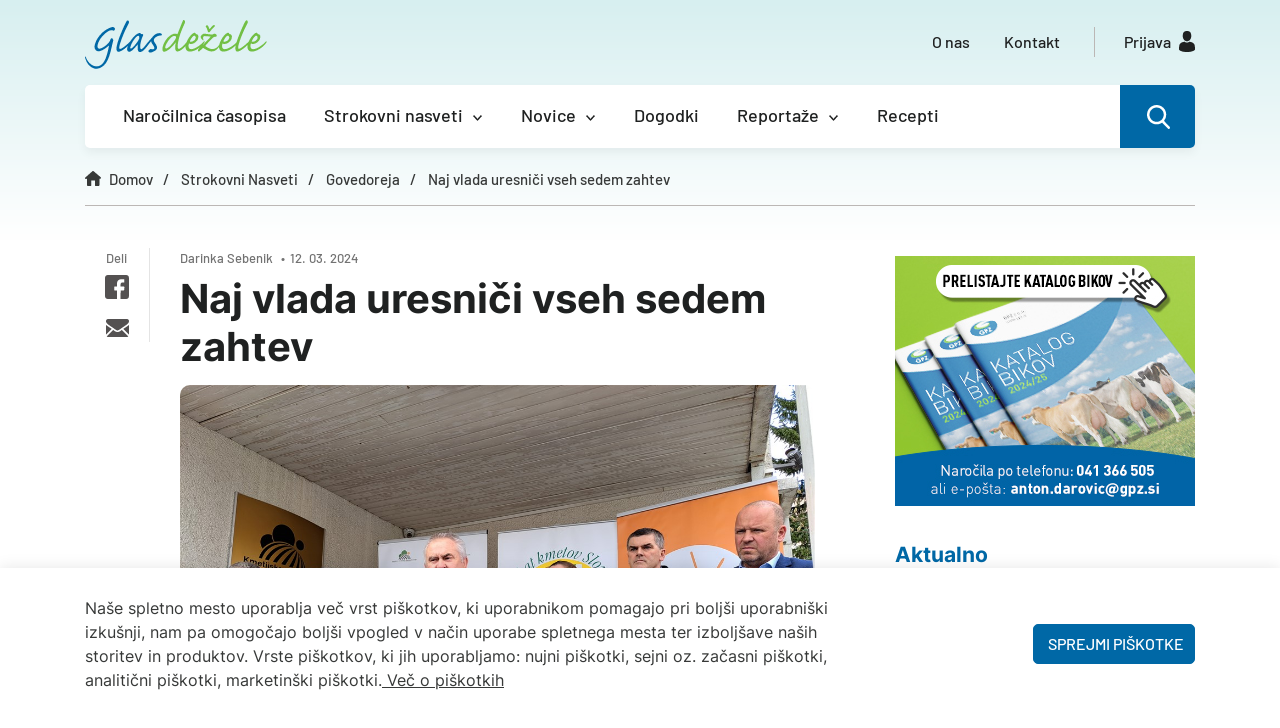

--- FILE ---
content_type: text/html; charset=UTF-8
request_url: https://glasdezele.si/novice/naj-vlada-uresnici-vseh-sedem-zahtev/
body_size: 10271
content:
<!DOCTYPE html>
<html lang="sl" xml:lang="sl" xmlns="http://www.w3.org/1999/xhtml">
<head>
    <meta http-equiv="content-type" content="text/html; charset=UTF-8" />
    <meta http-equiv="X-UA-Compatible" content="IE=edge">
    <meta name="viewport" content="width=device-width, initial-scale=1, shrink-to-fit=no">
    <meta name="format-detection" content="telephone=no">
    <meta content="Glas Dezele" name="application-name">
    <meta content="Glas Dezele" name="author">
    <meta content="#ffffff" name="theme-color">
    <meta content="#ffffff" name="msapplication-navbutton-color"/>
    <meta content="#2d89ef" name="msapplication-TileColor">
    <meta content="black-translucent" name="apple-mobile-web-app-status-bar-style">
    <meta content="Glas Dezele" name="apple-mobile-web-app-capable">
    <meta name='robots' content='index, follow, max-image-preview:large, max-snippet:-1, max-video-preview:-1' />

	<title>Naj vlada uresniči vseh sedem zahtev - Glas dežele</title>
	<link rel="canonical" href="https://glasdezele.si/novice/naj-vlada-uresnici-vseh-sedem-zahtev/" />
	<meta property="og:locale" content="sl_SI" />
	<meta property="og:type" content="article" />
	<meta property="og:title" content="Naj vlada uresniči vseh sedem zahtev - Glas dežele" />
	<meta property="og:url" content="https://glasdezele.si/novice/naj-vlada-uresnici-vseh-sedem-zahtev/" />
	<meta property="og:site_name" content="Glas dežele" />
	<meta property="article:published_time" content="2024-03-12T14:39:56+00:00" />
	<meta property="og:image" content="http://glasdezele.si/wp-content/uploads/2024/03/protest-19-3-24-s.jpg" />
	<meta property="og:image:width" content="1156" />
	<meta property="og:image:height" content="867" />
	<meta name="twitter:card" content="summary_large_image" />
	<meta name="twitter:label1" content="Written by" />
	<meta name="twitter:data1" content="Darinka Sebenik" />
	<script type="application/ld+json" class="yoast-schema-graph">{"@context":"https://schema.org","@graph":[{"@type":"WebSite","@id":"https://glasdezele.si/#website","url":"https://glasdezele.si/","name":"Glas de\u017eele","description":"","potentialAction":[{"@type":"SearchAction","target":{"@type":"EntryPoint","urlTemplate":"https://glasdezele.si/?s={search_term_string}"},"query-input":"required name=search_term_string"}],"inLanguage":"sl-SI"},{"@type":"ImageObject","@id":"https://glasdezele.si/novice/naj-vlada-uresnici-vseh-sedem-zahtev/#primaryimage","inLanguage":"sl-SI","url":"https://glasdezele.si/wp-content/uploads/2024/03/protest-19-3-24-s.jpg","contentUrl":"https://glasdezele.si/wp-content/uploads/2024/03/protest-19-3-24-s.jpg","width":1156,"height":867},{"@type":"WebPage","@id":"https://glasdezele.si/novice/naj-vlada-uresnici-vseh-sedem-zahtev/#webpage","url":"https://glasdezele.si/novice/naj-vlada-uresnici-vseh-sedem-zahtev/","name":"Naj vlada uresni\u010di vseh sedem zahtev - Glas de\u017eele","isPartOf":{"@id":"https://glasdezele.si/#website"},"primaryImageOfPage":{"@id":"https://glasdezele.si/novice/naj-vlada-uresnici-vseh-sedem-zahtev/#primaryimage"},"datePublished":"2024-03-12T14:39:56+00:00","dateModified":"2024-03-12T14:39:56+00:00","author":{"@id":"https://glasdezele.si/#/schema/person/3c37d7ca1e0783f92f61852d168dacfe"},"breadcrumb":{"@id":"https://glasdezele.si/novice/naj-vlada-uresnici-vseh-sedem-zahtev/#breadcrumb"},"inLanguage":"sl-SI","potentialAction":[{"@type":"ReadAction","target":["https://glasdezele.si/novice/naj-vlada-uresnici-vseh-sedem-zahtev/"]}]},{"@type":"BreadcrumbList","@id":"https://glasdezele.si/novice/naj-vlada-uresnici-vseh-sedem-zahtev/#breadcrumb","itemListElement":[{"@type":"ListItem","position":1,"name":"Home","item":"https://glasdezele.si/"},{"@type":"ListItem","position":2,"name":"Naj vlada uresni\u010di vseh sedem zahtev"}]},{"@type":"Person","@id":"https://glasdezele.si/#/schema/person/3c37d7ca1e0783f92f61852d168dacfe","name":"Darinka Sebenik","image":{"@type":"ImageObject","@id":"https://glasdezele.si/#personlogo","inLanguage":"sl-SI","url":"https://secure.gravatar.com/avatar/4108ca5262084b89af425f7db7669d71?s=96&d=mm&r=g","contentUrl":"https://secure.gravatar.com/avatar/4108ca5262084b89af425f7db7669d71?s=96&d=mm&r=g","caption":"Darinka Sebenik"},"url":"https://glasdezele.si/author/darinka/"}]}</script>


<link rel='dns-prefetch' href='//js.stripe.com' />
<link rel="alternate" type="application/rss+xml" title="Glas dežele &raquo; Naj vlada uresniči vseh sedem zahtev Comments Feed" href="https://glasdezele.si/novice/naj-vlada-uresnici-vseh-sedem-zahtev/feed/" />
<link rel='stylesheet' id='classic-theme-styles-css' href='https://glasdezele.si/wp-includes/css/classic-themes.min.css?ver=6.2.2' type='text/css' media='all' />
<style id='global-styles-inline-css' type='text/css'>
body{--wp--preset--color--black: #000000;--wp--preset--color--cyan-bluish-gray: #abb8c3;--wp--preset--color--white: #ffffff;--wp--preset--color--pale-pink: #f78da7;--wp--preset--color--vivid-red: #cf2e2e;--wp--preset--color--luminous-vivid-orange: #ff6900;--wp--preset--color--luminous-vivid-amber: #fcb900;--wp--preset--color--light-green-cyan: #7bdcb5;--wp--preset--color--vivid-green-cyan: #00d084;--wp--preset--color--pale-cyan-blue: #8ed1fc;--wp--preset--color--vivid-cyan-blue: #0693e3;--wp--preset--color--vivid-purple: #9b51e0;--wp--preset--gradient--vivid-cyan-blue-to-vivid-purple: linear-gradient(135deg,rgba(6,147,227,1) 0%,rgb(155,81,224) 100%);--wp--preset--gradient--light-green-cyan-to-vivid-green-cyan: linear-gradient(135deg,rgb(122,220,180) 0%,rgb(0,208,130) 100%);--wp--preset--gradient--luminous-vivid-amber-to-luminous-vivid-orange: linear-gradient(135deg,rgba(252,185,0,1) 0%,rgba(255,105,0,1) 100%);--wp--preset--gradient--luminous-vivid-orange-to-vivid-red: linear-gradient(135deg,rgba(255,105,0,1) 0%,rgb(207,46,46) 100%);--wp--preset--gradient--very-light-gray-to-cyan-bluish-gray: linear-gradient(135deg,rgb(238,238,238) 0%,rgb(169,184,195) 100%);--wp--preset--gradient--cool-to-warm-spectrum: linear-gradient(135deg,rgb(74,234,220) 0%,rgb(151,120,209) 20%,rgb(207,42,186) 40%,rgb(238,44,130) 60%,rgb(251,105,98) 80%,rgb(254,248,76) 100%);--wp--preset--gradient--blush-light-purple: linear-gradient(135deg,rgb(255,206,236) 0%,rgb(152,150,240) 100%);--wp--preset--gradient--blush-bordeaux: linear-gradient(135deg,rgb(254,205,165) 0%,rgb(254,45,45) 50%,rgb(107,0,62) 100%);--wp--preset--gradient--luminous-dusk: linear-gradient(135deg,rgb(255,203,112) 0%,rgb(199,81,192) 50%,rgb(65,88,208) 100%);--wp--preset--gradient--pale-ocean: linear-gradient(135deg,rgb(255,245,203) 0%,rgb(182,227,212) 50%,rgb(51,167,181) 100%);--wp--preset--gradient--electric-grass: linear-gradient(135deg,rgb(202,248,128) 0%,rgb(113,206,126) 100%);--wp--preset--gradient--midnight: linear-gradient(135deg,rgb(2,3,129) 0%,rgb(40,116,252) 100%);--wp--preset--duotone--dark-grayscale: url('#wp-duotone-dark-grayscale');--wp--preset--duotone--grayscale: url('#wp-duotone-grayscale');--wp--preset--duotone--purple-yellow: url('#wp-duotone-purple-yellow');--wp--preset--duotone--blue-red: url('#wp-duotone-blue-red');--wp--preset--duotone--midnight: url('#wp-duotone-midnight');--wp--preset--duotone--magenta-yellow: url('#wp-duotone-magenta-yellow');--wp--preset--duotone--purple-green: url('#wp-duotone-purple-green');--wp--preset--duotone--blue-orange: url('#wp-duotone-blue-orange');--wp--preset--font-size--small: 13px;--wp--preset--font-size--medium: 20px;--wp--preset--font-size--large: 36px;--wp--preset--font-size--x-large: 42px;--wp--preset--spacing--20: 0.44rem;--wp--preset--spacing--30: 0.67rem;--wp--preset--spacing--40: 1rem;--wp--preset--spacing--50: 1.5rem;--wp--preset--spacing--60: 2.25rem;--wp--preset--spacing--70: 3.38rem;--wp--preset--spacing--80: 5.06rem;--wp--preset--shadow--natural: 6px 6px 9px rgba(0, 0, 0, 0.2);--wp--preset--shadow--deep: 12px 12px 50px rgba(0, 0, 0, 0.4);--wp--preset--shadow--sharp: 6px 6px 0px rgba(0, 0, 0, 0.2);--wp--preset--shadow--outlined: 6px 6px 0px -3px rgba(255, 255, 255, 1), 6px 6px rgba(0, 0, 0, 1);--wp--preset--shadow--crisp: 6px 6px 0px rgba(0, 0, 0, 1);}:where(.is-layout-flex){gap: 0.5em;}body .is-layout-flow > .alignleft{float: left;margin-inline-start: 0;margin-inline-end: 2em;}body .is-layout-flow > .alignright{float: right;margin-inline-start: 2em;margin-inline-end: 0;}body .is-layout-flow > .aligncenter{margin-left: auto !important;margin-right: auto !important;}body .is-layout-constrained > .alignleft{float: left;margin-inline-start: 0;margin-inline-end: 2em;}body .is-layout-constrained > .alignright{float: right;margin-inline-start: 2em;margin-inline-end: 0;}body .is-layout-constrained > .aligncenter{margin-left: auto !important;margin-right: auto !important;}body .is-layout-constrained > :where(:not(.alignleft):not(.alignright):not(.alignfull)){max-width: var(--wp--style--global--content-size);margin-left: auto !important;margin-right: auto !important;}body .is-layout-constrained > .alignwide{max-width: var(--wp--style--global--wide-size);}body .is-layout-flex{display: flex;}body .is-layout-flex{flex-wrap: wrap;align-items: center;}body .is-layout-flex > *{margin: 0;}:where(.wp-block-columns.is-layout-flex){gap: 2em;}.has-black-color{color: var(--wp--preset--color--black) !important;}.has-cyan-bluish-gray-color{color: var(--wp--preset--color--cyan-bluish-gray) !important;}.has-white-color{color: var(--wp--preset--color--white) !important;}.has-pale-pink-color{color: var(--wp--preset--color--pale-pink) !important;}.has-vivid-red-color{color: var(--wp--preset--color--vivid-red) !important;}.has-luminous-vivid-orange-color{color: var(--wp--preset--color--luminous-vivid-orange) !important;}.has-luminous-vivid-amber-color{color: var(--wp--preset--color--luminous-vivid-amber) !important;}.has-light-green-cyan-color{color: var(--wp--preset--color--light-green-cyan) !important;}.has-vivid-green-cyan-color{color: var(--wp--preset--color--vivid-green-cyan) !important;}.has-pale-cyan-blue-color{color: var(--wp--preset--color--pale-cyan-blue) !important;}.has-vivid-cyan-blue-color{color: var(--wp--preset--color--vivid-cyan-blue) !important;}.has-vivid-purple-color{color: var(--wp--preset--color--vivid-purple) !important;}.has-black-background-color{background-color: var(--wp--preset--color--black) !important;}.has-cyan-bluish-gray-background-color{background-color: var(--wp--preset--color--cyan-bluish-gray) !important;}.has-white-background-color{background-color: var(--wp--preset--color--white) !important;}.has-pale-pink-background-color{background-color: var(--wp--preset--color--pale-pink) !important;}.has-vivid-red-background-color{background-color: var(--wp--preset--color--vivid-red) !important;}.has-luminous-vivid-orange-background-color{background-color: var(--wp--preset--color--luminous-vivid-orange) !important;}.has-luminous-vivid-amber-background-color{background-color: var(--wp--preset--color--luminous-vivid-amber) !important;}.has-light-green-cyan-background-color{background-color: var(--wp--preset--color--light-green-cyan) !important;}.has-vivid-green-cyan-background-color{background-color: var(--wp--preset--color--vivid-green-cyan) !important;}.has-pale-cyan-blue-background-color{background-color: var(--wp--preset--color--pale-cyan-blue) !important;}.has-vivid-cyan-blue-background-color{background-color: var(--wp--preset--color--vivid-cyan-blue) !important;}.has-vivid-purple-background-color{background-color: var(--wp--preset--color--vivid-purple) !important;}.has-black-border-color{border-color: var(--wp--preset--color--black) !important;}.has-cyan-bluish-gray-border-color{border-color: var(--wp--preset--color--cyan-bluish-gray) !important;}.has-white-border-color{border-color: var(--wp--preset--color--white) !important;}.has-pale-pink-border-color{border-color: var(--wp--preset--color--pale-pink) !important;}.has-vivid-red-border-color{border-color: var(--wp--preset--color--vivid-red) !important;}.has-luminous-vivid-orange-border-color{border-color: var(--wp--preset--color--luminous-vivid-orange) !important;}.has-luminous-vivid-amber-border-color{border-color: var(--wp--preset--color--luminous-vivid-amber) !important;}.has-light-green-cyan-border-color{border-color: var(--wp--preset--color--light-green-cyan) !important;}.has-vivid-green-cyan-border-color{border-color: var(--wp--preset--color--vivid-green-cyan) !important;}.has-pale-cyan-blue-border-color{border-color: var(--wp--preset--color--pale-cyan-blue) !important;}.has-vivid-cyan-blue-border-color{border-color: var(--wp--preset--color--vivid-cyan-blue) !important;}.has-vivid-purple-border-color{border-color: var(--wp--preset--color--vivid-purple) !important;}.has-vivid-cyan-blue-to-vivid-purple-gradient-background{background: var(--wp--preset--gradient--vivid-cyan-blue-to-vivid-purple) !important;}.has-light-green-cyan-to-vivid-green-cyan-gradient-background{background: var(--wp--preset--gradient--light-green-cyan-to-vivid-green-cyan) !important;}.has-luminous-vivid-amber-to-luminous-vivid-orange-gradient-background{background: var(--wp--preset--gradient--luminous-vivid-amber-to-luminous-vivid-orange) !important;}.has-luminous-vivid-orange-to-vivid-red-gradient-background{background: var(--wp--preset--gradient--luminous-vivid-orange-to-vivid-red) !important;}.has-very-light-gray-to-cyan-bluish-gray-gradient-background{background: var(--wp--preset--gradient--very-light-gray-to-cyan-bluish-gray) !important;}.has-cool-to-warm-spectrum-gradient-background{background: var(--wp--preset--gradient--cool-to-warm-spectrum) !important;}.has-blush-light-purple-gradient-background{background: var(--wp--preset--gradient--blush-light-purple) !important;}.has-blush-bordeaux-gradient-background{background: var(--wp--preset--gradient--blush-bordeaux) !important;}.has-luminous-dusk-gradient-background{background: var(--wp--preset--gradient--luminous-dusk) !important;}.has-pale-ocean-gradient-background{background: var(--wp--preset--gradient--pale-ocean) !important;}.has-electric-grass-gradient-background{background: var(--wp--preset--gradient--electric-grass) !important;}.has-midnight-gradient-background{background: var(--wp--preset--gradient--midnight) !important;}.has-small-font-size{font-size: var(--wp--preset--font-size--small) !important;}.has-medium-font-size{font-size: var(--wp--preset--font-size--medium) !important;}.has-large-font-size{font-size: var(--wp--preset--font-size--large) !important;}.has-x-large-font-size{font-size: var(--wp--preset--font-size--x-large) !important;}
.wp-block-navigation a:where(:not(.wp-element-button)){color: inherit;}
:where(.wp-block-columns.is-layout-flex){gap: 2em;}
.wp-block-pullquote{font-size: 1.5em;line-height: 1.6;}
</style>
<link rel='stylesheet' id='main_css-css' href='https://glasdezele.si/wp-content/themes/glas-dezele/public/css/bundle.css?ver=1751020169932' type='text/css' media='all' />
<script type='text/javascript' src='https://js.stripe.com/v3/?ver=6.2.2' id='stripe-js'></script>
<style>img.lazyload,img.lazyloading{
background-color: rgba(0,0,0,0);

opacity: 0.001; 
}
img.lazyload, img.lazyloaded {
opacity: 1;
-webkit-transition:opacity 300ms;
-moz-transition: opacity 300ms;
-ms-transition: opacity 300ms;
-o-transition: opacity 300ms;
transition: opacity 300ms;
}
iframe.lazyload, iframe.lazyloading{
display: block;
background-color: rgba(0,0,0,0);

}
</style><link rel="icon" href="https://glasdezele.si/wp-content/uploads/2021/10/favicon.ico" sizes="32x32" />
<link rel="icon" href="https://glasdezele.si/wp-content/uploads/2021/10/favicon.ico" sizes="192x192" />
<link rel="apple-touch-icon" href="https://glasdezele.si/wp-content/uploads/2021/10/favicon.ico" />
<meta name="msapplication-TileImage" content="https://glasdezele.si/wp-content/uploads/2021/10/favicon.ico" />
    <div class="loading">
        <div class="circle-1"></div>
        <div class="circle-2"></div>
    </div>
    </head>
<body>
<header class="header-main">
	<div class="header-main__inner">
		<div class="container">
			<div class="header-main__top">

				<a href="https://glasdezele.si"   class="header-main__logo">
					<img class="lazyload"   width="182" src="data:image/svg+xml,%3Csvg%20xmlns=%22http://www.w3.org/2000/svg%22%20viewBox=%220%200%20182%2050%22%3E%3C/svg%3E" data-src="https://glasdezele.si/wp-content/uploads/2021/10/Glas-dezele-Logo-color.svg" alt="" width="182" height="50">
				</a>

				<button aria-expanded="false" class="mobile-hamburger : d-print-none : d-md-none" aria-label="Open Mobile Menu">
					<span class="bars" aria-hidden="true"></span>
					<span class="bars" aria-hidden="true"></span>
					<span class="bars" aria-hidden="true"></span>
				</button>

									<div class="quick-nav : text--md : d-print-none">
	<nav aria-label="Quick Navigation">
		<ul>
							<li class="quick-nav__item">
					<a class="quick-nav__link" href="https://glasdezele.si/o-nas/">O nas</a>
				</li>
							<li class="quick-nav__item">
					<a class="quick-nav__link" href="https://glasdezele.si/kontakt/">Kontakt</a>
				</li>
			
							<li class="quick-nav__item : quick-nav__item--login">
					<a href="/prijava/" class="quick-nav__link : login-btn">
						<span>Prijava</span>
							

<i class="icon : icon-user" ></i>
					</a>
				</li>
			
		</ul>
	</nav>
</div>
				
			</div>
			<div class="header-main__bottom : d-print-none">

				<div class="menu">
	<nav aria-label="Primary navigation">
		<ul>
			
				<li class="menu__item : level-1 ">
					<a class="menu__link : level-1" href="https://glasdezele.si/narocilnica-casopisa/"  >Naročilnica časopisa</a>

					
				</li>

			
				<li class="menu__item : level-1  : has-submenu ">
					<a class="menu__link : level-1" href="https://glasdezele.si/strokovni-nasveti/"  >Strokovni nasveti</a>

											<button class="menu__arrow">
							<span class="sr-only">Open submenu</span>
								

<i class="icon : icon-chevron-down" ></i>
						</button>

						<div class="menu__dropdown">
							<ul>
																	<li class="menu__item : level-2 ">
										<a class="menu__link : level-2" href="https://glasdezele.si/strokovni-nasveti/center-bikovega-semena/"  >Center bikovega semena</a>
									</li>
																	<li class="menu__item : level-2 ">
										<a class="menu__link : level-2" href="https://glasdezele.si/strokovni-nasveti/govedoreja/"  >Govedoreja</a>
									</li>
																	<li class="menu__item : level-2 ">
										<a class="menu__link : level-2" href="https://glasdezele.si/strokovni-nasveti/konjereja/"  >Konjereja</a>
									</li>
																	<li class="menu__item : level-2 ">
										<a class="menu__link : level-2" href="https://glasdezele.si/strokovni-nasveti/male-zivali/"  >Male živali</a>
									</li>
																	<li class="menu__item : level-2 ">
										<a class="menu__link : level-2" href="https://glasdezele.si/strokovni-nasveti/mehanizacija/"  >Mehanizacija</a>
									</li>
																	<li class="menu__item : level-2 ">
										<a class="menu__link : level-2" href="https://glasdezele.si/strokovni-nasveti/nasveti-za-mleko/"  >Nasveti za mleko</a>
									</li>
																	<li class="menu__item : level-2 ">
										<a class="menu__link : level-2" href="https://glasdezele.si/strokovni-nasveti/poljedeljstvo/"  >Poljedeljstvo</a>
									</li>
																	<li class="menu__item : level-2 ">
										<a class="menu__link : level-2" href="https://glasdezele.si/strokovni-nasveti/predelava-mleka/"  >Predelava mleka</a>
									</li>
																	<li class="menu__item : level-2 ">
										<a class="menu__link : level-2" href="https://glasdezele.si/strokovni-nasveti/sadjarstvo-in-vinogradnistvo/"  >Sadjarstvo in vinogradništvo</a>
									</li>
																	<li class="menu__item : level-2 ">
										<a class="menu__link : level-2" href="https://glasdezele.si/strokovni-nasveti/zelenjadarstvo/"  >Zelenjadarstvo</a>
									</li>
															</ul>
						</div>
					
				</li>

			
				<li class="menu__item : level-1  : has-submenu ">
					<a class="menu__link : level-1" href="https://glasdezele.si/novice/"  >Novice</a>

											<button class="menu__arrow">
							<span class="sr-only">Open submenu</span>
								

<i class="icon : icon-chevron-down" ></i>
						</button>

						<div class="menu__dropdown">
							<ul>
																	<li class="menu__item : level-2 ">
										<a class="menu__link : level-2" href="https://glasdezele.si/novice/gospodarstvo/"  >Gospodarstvo</a>
									</li>
																	<li class="menu__item : level-2 ">
										<a class="menu__link : level-2" href="https://glasdezele.si/novice/gozdarstvo/"  >Gozdarstvo</a>
									</li>
																	<li class="menu__item : level-2 ">
										<a class="menu__link : level-2" href="https://glasdezele.si/novice/slovenija/"  >Slovenija</a>
									</li>
																	<li class="menu__item : level-2 ">
										<a class="menu__link : level-2" href="https://glasdezele.si/novice/evropa-in-svet/"  >Evropa in svet</a>
									</li>
																	<li class="menu__item : level-2 ">
										<a class="menu__link : level-2" href="https://glasdezele.si/novice/zanimivosti/"  >Zanimivosti</a>
									</li>
																	<li class="menu__item : level-2 ">
										<a class="menu__link : level-2" href="https://glasdezele.si/novice/mleko/"  >Mleko</a>
									</li>
																	<li class="menu__item : level-2 ">
										<a class="menu__link : level-2" href="https://glasdezele.si/novice/mnenja-in-kometarji/"  >Mnenja in komentarji</a>
									</li>
															</ul>
						</div>
					
				</li>

			
				<li class="menu__item : level-1 ">
					<a class="menu__link : level-1" href="https://glasdezele.si/dogodki/"  >Dogodki</a>

					
				</li>

			
				<li class="menu__item : level-1  : has-submenu ">
					<a class="menu__link : level-1" href="https://glasdezele.si/reportaze/"  >Reportaže</a>

											<button class="menu__arrow">
							<span class="sr-only">Open submenu</span>
								

<i class="icon : icon-chevron-down" ></i>
						</button>

						<div class="menu__dropdown">
							<ul>
																	<li class="menu__item : level-2 ">
										<a class="menu__link : level-2" href="https://glasdezele.si/reportaze/slovenija/"  >Slovenija</a>
									</li>
																	<li class="menu__item : level-2 ">
										<a class="menu__link : level-2" href="https://glasdezele.si/reportaze/evropa-in-svet/"  >Evropa in svet</a>
									</li>
															</ul>
						</div>
					
				</li>

			
				<li class="menu__item : level-1 ">
					<a class="menu__link : level-1" href="https://glasdezele.si/recepti/"  >Recepti</a>

					
				</li>

					</ul>
	</nav>
			<div class="quick-nav : text--md : d-print-none">
	<nav aria-label="Quick Navigation">
		<ul>
							<li class="quick-nav__item">
					<a class="quick-nav__link" href="https://glasdezele.si/o-nas/">O nas</a>
				</li>
							<li class="quick-nav__item">
					<a class="quick-nav__link" href="https://glasdezele.si/kontakt/">Kontakt</a>
				</li>
			
							<li class="quick-nav__item : quick-nav__item--login">
					<a href="/prijava/" class="quick-nav__link : login-btn">
						<span>Prijava</span>
							

<i class="icon : icon-user" ></i>
					</a>
				</li>
			
		</ul>
	</nav>
</div>
	</div>

				<div class="header-main__search : font-secondary">
					<button type="button" class="header-main__search-button : d-flex-cc" aria-label="open searchbox">
							

<i class="icon : icon-search" ></i>
					</button>

					<button type="button" class="header-main__search-close : d-flex-cc" aria-label="close search">
							

<i class="icon : icon-close" ></i>
					</button>

					<form method="get"  action="https://glasdezele.si/rezultati-iskanja/" >
						<div class="header-main__search-form">
															<label class="sr-only" for="search">Iskalnik</label>
							
							<input type="text" name="search" id="search" placeholder="Iskalnik" value="" class="header-main__search-input">

							<button type="submit" class="header-main__search-submit : text--md : d-flex-cc">
								<span>Išči</span>
									

<i class="icon : icon-search" ></i>
							</button>
						</div>
					</form>
				</div>

			</div>
		</div>
	</div>
</header>
<main class="main">
    <section class="sc-general : sc-breadcrumb" tabindex="-1" role="contentinfo">
	<div class="container">
		<nav aria-label="breadcrumb" class="breadcrumbs : text--md : font-secondary">
			<ul>
									<li class="breadcrumbs__item">
														
	
<i class="icon : icon-home" style='--icon-color:#373938;'></i>
																			<a class="breadcrumbs__link : link" href="https://glasdezele.si"  >Domov</a>
											</li>
									<li class="breadcrumbs__item">
																			<a class="breadcrumbs__link : link" href="https://glasdezele.si/strokovni-nasveti/"  >Strokovni Nasveti</a>
											</li>
									<li class="breadcrumbs__item">
																			<a class="breadcrumbs__link : link" href="https://glasdezele.si/strokovni-nasveti/govedoreja/"  >Govedoreja</a>
											</li>
									<li class="breadcrumbs__item">
																			<span class="breadcrumbs__link : link">Naj vlada uresniči vseh sedem zahtev</span>
											</li>
							</ul>
		</nav>
	</div>
</section>
<section class="sc-general : sc-detail-page" tabindex="-1" role="contentinfo">
	<article class="detail-page">
		<div class="container">
			<div class="row">
				<div class="col-md-1 : col-xs-12">

											<div class="detail-page__share">
							<div class="social-share : d-print-none : text--md">
			<div class="social-share__title">
			<h3>Deli</h3>
		</div>
	
	<div class="social-share__item-list">
					<a class="social-share__item" href="http://www.facebook.com/sharer.php?u=https://glasdezele.si/novice/naj-vlada-uresnici-vseh-sedem-zahtev/"   >
					

<i class="icon : icon-facebook" ></i>
			</a>
		
					<a class="social-share__item" href="mailto:?subject=Naj vlada uresniči vseh sedem zahtev&body=https://glasdezele.si/novice/naj-vlada-uresnici-vseh-sedem-zahtev/"   >
					

<i class="icon : icon-mail" ></i>
			</a>
			</div>

	</div>
						</div>
					
				</div>
				<div class="col-md-7 : col-xs-12">

											<div class="info-text : text--13">
		<div class="info-text__item">
										Darinka Sebenik
										</div>
	
	<div class="info-text__item">12. 03. 2024</div></div>
					
											<div class="detail-page__super-title : text--15 : text--bold">
							<p></p>
						</div>
					
											<header class="detail-page__title : title--h1 ">
														<h1>Naj vlada uresniči vseh sedem zahtev</h1>
						</header>
					
					
					<div class="detail-page__content">
													
								
																	<div class="image-with-caption">
	<figure>
					<img class="lazyload"   src="[data-uri]" data-src="https://glasdezele.si/wp-content/uploads/2024/03/protest-19-3-24-s.jpg" alt="">
							<figcaption>Foto DS</figcaption>
			</figure>
</div>
									<div class="margin : margin--20"></div>
								
								
								
								
								
								
								
							
								
								
																	<div class="editor-text "><p>Protest slovenskih kmetov bo, č<strong>e vlada ne bo izpolnila protestnih zahtev do petka, 15. 3. 2024</strong>, in to pisno, ne zgolj ustno. Kot so povedali, bo <strong>protest s traktorji potekal v torek, 19. marca, ob 11. uri v Ljubljani</strong>. Glede na uredbo mesta Ljubljane, da bodo vse, ki bodo s traktorji vozili po ožjem delu mesta kaznovali, pa predsednik Sindikata kmetov Slovenije pravi, da so se <strong>z županom Zoranom Jankovičem dogovorili, da tokrat kazni ne bo</strong>. Se pa bodo s traktorji zapeljali  pred poslopja posameznih ministrstev in pred Trg republike. »Kljub naporom Ministrstva za kmetijstvo, Ministrstva za naravne vire in prostor in ostalih nismo zadovoljni s pogajanji, saj niso obrodila sadov,« je povedal Anton Medved in še: »Kmetje smo kulturni ljudje, zato bomo proteste izvedeli mirno, prebivalce Ljubljane pa prosim za potrpežljivost.«<br />
<strong>Prva zahteva je izključitev OMD izplačil iz obdavčitve. Janez Beja, predsednik združenja hribovskih in gorskih kmetov Slovenije </strong>je povedal, da se na območjih OMD nahaja 45.000 kmetij, od tega 10.000 mladih kmetij. Kmetje, ki pridelujejo hrano na težje pridelovalnih pogojih, imajo izredno visoke stroške, ki jih izračun katastrskega dohodka ne vključuje.  V prvi vrsti opravljajo okoljsko funkcijo in si s temi plačili pokrivajo samo del stroškov. je dejal: »Vsa leta to ni bilo obdavčeno, sedaj je ta vlada to obdavčila. Gre za veliko kmetij, ki obdelujejo strme kmetije in tukaj ni dohodka, ni prihodka in to je treba umakniti, če želimo ohraniti te površine, predvsem pa, če želimo mlade ohraniti na teh površinah.«<br />
<strong>Druga zahteva je sodelovanje pri umeščanju suhih vodnih zadrževalnikov na najboljša kmetijska zemljišča, kar je predstavil Roman Žveglič, predsednik Kmetijsko gozdarske zbornice Slovenije.</strong> Dejal je, da kmetje ne nasprotujejo protipoplavnim ukrepom in gradnji vodnih zadrževalnikov, v izogib izgubi kakovostne kmetijske zemlje pa mora biti njihovo načrtovanje in umeščanje v sodelovanju s kmetijsko stroko in kmeti. »Se je treba s tresočo roko vključevati pri gradnji suhih vodnih zadrževalnikov, na območjih, kjer bi izgubili ogromno količino najboljše kmetijske zemlje,« je povedal in dodal, da v teh dnevih glede tega potekajo intenzivni pogovori z ministrom za naravne vire in prostor Jožetom Novakom, Direkcijo za vode in župani vpletenih občin.<br />
<strong>Tretja zahteva je redno in takojšnje izplačilo ukrepov SKP, kar je predstvila Anja Kastelic, predsednica Zveze slovenske podeželske mladine.</strong> Nedopustno je, da kmetje sredi meseca marca še nimajo odločb o subvencijah, pa tudi ne izplačil zbirni vlog.  To so namreč  zagonska sredstva za začetek pridelovalne sezone. »S tem, ko tega na kmetijah ni, se tudi izjemno zvišuje tveganje, da bo pridelovalna zmogljivost naših kmetij padla,« je poudarila.<br />
<strong>Četrto zahtevo je predstavil Borut Florjančič, predsednik Zadružne zveze Slovenije, in sicer dostopnosti sredstev za kmetijsko-okoljske podnebne zahteve:</strong> »Kmetje so z naložbami pristopili k tem ukrepom, zato ne moremo sprejeti, da denarja zdaj ni dovolj. Zahtevamo dovolj denarja za celo strateško obdobje in možnost pristopa novih kmetij.«<br />
<strong>Peto zahtevo je opisala Irena Ule, predsednica Zveza kmetic Slovenije, ki se nanaša na socialni položaj kmetov. </strong>Opozorila, je da se zaradi kmetom nerazumljivih ukrepov in dodatnih obdavčitev poslabšuje in omejevanje pridelave poslabšuje ekonomski položaj kmeta: »To vpliva tudi na socialne transferje, ki so za mlade na podeželju zelo pomembni. Če hočemo mlade obdržati na kmetijah, bo treba uredit tudi to zadevo.«<br />
<strong>Šesta zahteva je  in vodni pasovi prvega in drugega reda, kar je predstavil Anton Medved. </strong>Kmetje zdaj zahtevajo uskladitev teh pasov z merili na ravni EU, ne pa da imajo v drugih državah 5 metrov, vodnega pasa, mi pa 15 metrov. Tudi zato, ker imamo na prebivalca komaj 800 kvadratnih metrov kmetijskih površin za pridelavo hrane.<br />
<strong>Sedma zahteva – ki sta o je predstavila Roman Žveglič in Anton Medved</strong> pa je boljše ravnane z zvermi, tako z volkom, kot z medvedom. Med ključnimi zahtevami so torej še sprememba uredbe o pravilih pogojenosti, znižanje pristojbin za vzdrževanje gozdnih cest ter zmanjšanje populacije zveri in divjadi na nosilno kapaciteto okolja.  »Jasno je, da vlada ne more do petka zmanjšati števila divjati, lahko pa sprejme pisno zavezo, da bo to uredila. Brez tega bo veliko vprašanje, koliko bo še paše na visokogorskem območju,« je napovedal Žveglič.<br />
Za konec je še dejal: »Vlada mora izpolniti vseh sedem zahtev, ne zgolj eno ali dve. Tako da če bodo prebivalci Ljubljane imeli v torek težave, je to izključna odgovornost vlade.«</p>
</div>
								
								
								
								
								
								
													
						
					</div>

											<div class="article-nav : d-print-none">

			<div class="article-nav__item : article-nav__item--prev">
								
	
	
<a class="btn : btn--ghost btn--small  : btn--icon "  href="https://glasdezele.si/novice/pomen-ciscenja-in-razkuzevanja-ob-izbruhu-posebno-nevarnih-bolezni-zivali/"   >
			<span class="btn__text">Prejšnja novica</span>
	
				

<i class="icon : icon-arrow-right" ></i>
	</a>
			
							<div class="info-text : text--13">
		<div class="info-text__item">
										Novice
										</div>
	
	<div class="info-text__item">11. 03. 2024</div></div>
			
								

<div class="title : title--h4">
			<h4>Pomen čiščenja in razkuževanja ob izbruhu posebno nevarnih bolezni živali</h4>
	</div>
					</div>
	
			<div class="article-nav__item : article-nav__item--next">
								
	
	
<a class="btn : btn--ghost btn--small  : btn--icon "  href="https://glasdezele.si/novice/51-kongres-zadruzne-zveze-slovenije/"   >
			<span class="btn__text">Naslednja novica</span>
	
				

<i class="icon : icon-arrow-right" ></i>
	</a>
			
							<div class="info-text : text--13">
		<div class="info-text__item">
										Novice
										</div>
	
	<div class="info-text__item">14. 03. 2024</div></div>
			
								

<div class="title : title--h4">
			<h4>51. Kongres Zadružne zveze Slovenije</h4>
	</div>
					</div>
	
</div>
					
				</div>
				<div class="col-md-4 : col-xs-12">

					<aside class="detail-page__sidebar">

																					<div class="promotion-banner : d-print-none ">
	<a href="https://gpz.si/3d-flip-book/katalog-bikov-2024-2025/"
		 target="_blank" 				 data-ga-event="katalog-bikov-2023-kvader" 	>
		<img class="lazyload"   width="300" src="data:image/svg+xml,%3Csvg%20xmlns=%22http://www.w3.org/2000/svg%22%20viewBox=%220%200%20300%20250%22%3E%3C/svg%3E" data-src="https://glasdezele.si/wp-content/uploads/2024/09/Katalog_biki_300x250_2024.jpg" alt="" width="300" height="250">
	</a>
</div>
							
																				
															<div class="related-news-list">

				

<div class="title : title--h3">
			<h3>Aktualno</h3>
	</div>
	
			<a class="related-news-card " href="https://glasdezele.si/novice/v-avstriji-veliko-francoskega-krompirja/"  >
			<div class="related-news-card__image">
			<img class="lazyload"   width="60" src="data:image/svg+xml,%3Csvg%20xmlns=%22http://www.w3.org/2000/svg%22%20viewBox=%220%200%2060%2060%22%3E%3C/svg%3E" data-src="https://glasdezele.si/wp-content/uploads/2021/12/krompir_0.jpg" alt="" height="60" width="60">
		</div>
	
	<div class="related-news-card__content">

					<div class="info-text : text--13">
				

<i class="icon : icon-lock" ></i>
		<div class="info-text__item">
										Evropa in Svet
										</div>
	
	<div class="info-text__item">07. 11. 2025</div></div>
		
					<div class="related-news-card__title">
				<h3>V Avstriji veliko francoskega krompirja</h3>
			</div>
		
	</div>
</a>
			<a class="related-news-card " href="https://glasdezele.si/novice/mercosur-sporazum-ki-ogroza-slovensko-podezelje-kmete-in-potrosnike/"  >
			<div class="related-news-card__image">
			<img class="lazyload"   width="60" src="data:image/svg+xml,%3Csvg%20xmlns=%22http://www.w3.org/2000/svg%22%20viewBox=%220%200%2060%2060%22%3E%3C/svg%3E" data-src="https://glasdezele.si/wp-content/uploads/2025/11/mercosur_zastava_butenkov_aleksei-shutter.png" alt="shutterstock" height="60" width="60">
		</div>
	
	<div class="related-news-card__content">

					<div class="info-text : text--13">
		<div class="info-text__item">
										Mnenja in komentarji
										</div>
	
	<div class="info-text__item">07. 11. 2025</div></div>
		
					<div class="related-news-card__title">
				<h3>Mercosur – sporazum, ki ogroža slovensko podeželje, kmete in potrošnike</h3>
			</div>
		
	</div>
</a>
			<a class="related-news-card " href="https://glasdezele.si/recept/rdece-zelje-s-krompirjem/"  >
			<div class="related-news-card__image">
			<img class="lazyload"   width="60" src="data:image/svg+xml,%3Csvg%20xmlns=%22http://www.w3.org/2000/svg%22%20viewBox=%220%200%2060%2060%22%3E%3C/svg%3E" data-src="https://glasdezele.si/wp-content/uploads/2025/10/rdece_zelje_krompir.png" alt="Anton Jarc" height="60" width="60">
		</div>
	
	<div class="related-news-card__content">

					<div class="info-text : text--13">
		<div class="info-text__item">
										Brezmesne slane jedi
										</div>
	
	<div class="info-text__item">01. 10. 2025</div></div>
		
					<div class="related-news-card__title">
				<h3>Rdeče zelje s krompirjem</h3>
			</div>
		
	</div>
</a>
			<a class="related-news-card " href="https://glasdezele.si/dogodek/razstava-ovac-in-koz-ter-revija-pastirskih-psov/"  >
			<div class="related-news-card__image">
			<img class="lazyload"   width="60" src="data:image/svg+xml,%3Csvg%20xmlns=%22http://www.w3.org/2000/svg%22%20viewBox=%220%200%2060%2060%22%3E%3C/svg%3E" data-src="https://glasdezele.si/wp-content/uploads/2021/12/ovce_2.jpg" alt="" height="60" width="60">
		</div>
	
	<div class="related-news-card__content">

					<div class="info-text : text--13">
		<div class="info-text__item">
										Dogodki
										</div>
	
	<div class="info-text__item">26. 05. 2025</div></div>
		
					<div class="related-news-card__title">
				<h3>Razstava ovac in koz ter revija pastirskih psov</h3>
			</div>
		
	</div>
</a>
	
</div>
													
					</aside>

				</div>
			</div>
		</div>
	</article>
</section>
</main>
<footer class="footer-main : d-print-none : font-secondary ">
	<div class="footer-main__bg"></div>

	<div class="container">
		<div class="footer-main__inner-wrapper">
							<div class="subscribe-form : d-print-none">
	<div class="container">
		<div class="subscribe-form__inner">
			<div class="row : center-md">

									<div class="col-lg-8 : col-md-10 : col-xs-12">
						<div class="subscribe-form__header">
																
	
<div class="title : title--h2 : font-secondary">
			<h2>Bodite prvi obveščeni o najnovejših novicah?</h2>
	</div>
							
															<div class="margin : margin--16"></div>
								<div class="editor-text text--19"><p>Za neomejen dostop do vsebin, objavljenih na spletni strani <a href="http://www.glasdezele.si">www.glasdezele.si</a> je potrebna prijava. Naročniki na spletni portala, ali naročniki na spletni in tiskani časopis prejemate v svoj poštni predal novice iz področij, ki vas zanimajo, če vpišete svoj e-naslov in potrdite prijavo.</p>
</div>
													</div>
					</div>
				
									<div class="col-md-10 : col-xs-12">
						<div class="margin : margin--24"></div>
						<form>
							<input type="hidden" name="action" id="action" value="saveSubscribeFormMessage">
							<input type="hidden" name="nonce" id="nonce" value="e5a70a5a47">
																
	
	
	
<div class="mod-input ">
			<label class="mod-input__label" for="subscribe_email">
			<span>Vaš e-poštni naslov</span>

					</label>
	
	<div class="mod-input__inner">
					<input  type="email" class="mod-input__field " value="" autocomplete="off" placeholder="Vpišite vaš e-poštni naslov" required id="subscribe_email" name="subscribe_email">
			</div>

			<div class="validation-message">To polje ne sme biti prazno</div>
	</div>
							
															<div class="margin : margin--16"></div>
								<div class="checkbox-list">
			<div class="checkbox-list__title">
				
	
<div class="title : title--h4 : font-secondary">
			<h4>Označite področja, ki vas zanimajo</h4>
	</div>
		</div>
		<div class="margin : margin--12"></div>
	
	<div class="checkbox-list__inner">
		<ul>
							<li class="checkbox-list__item">
					<div class="checkbox   ">
	<input type="checkbox"  name="casopis" id="checkbox_134" class="sr-only" data-checkbox="">
	<label class="checkbox__label" for="checkbox_134"><span class="checkbox__text ">Časopis</span></label></div>
				</li>
							<li class="checkbox-list__item">
					<div class="checkbox   ">
	<input type="checkbox"  name="dogodki" id="checkbox_140" class="sr-only" data-checkbox="">
	<label class="checkbox__label" for="checkbox_140"><span class="checkbox__text ">Dogodki</span></label></div>
				</li>
							<li class="checkbox-list__item">
					<div class="checkbox   ">
	<input type="checkbox"  name="novice" id="checkbox_138" class="sr-only" data-checkbox="">
	<label class="checkbox__label" for="checkbox_138"><span class="checkbox__text ">Novice</span></label></div>
				</li>
							<li class="checkbox-list__item">
					<div class="checkbox   ">
	<input type="checkbox"  name="recepti" id="checkbox_144" class="sr-only" data-checkbox="">
	<label class="checkbox__label" for="checkbox_144"><span class="checkbox__text ">Recepti</span></label></div>
				</li>
							<li class="checkbox-list__item">
					<div class="checkbox   ">
	<input type="checkbox"  name="reportaze" id="checkbox_142" class="sr-only" data-checkbox="">
	<label class="checkbox__label" for="checkbox_142"><span class="checkbox__text ">Reportaže</span></label></div>
				</li>
							<li class="checkbox-list__item">
					<div class="checkbox   ">
	<input type="checkbox"  name="strokovni-nasveti" id="checkbox_136" class="sr-only" data-checkbox="">
	<label class="checkbox__label" for="checkbox_136"><span class="checkbox__text ">Strokovni nasveti</span></label></div>
				</li>
					</ul>
	</div>
</div>
							
							<div class="validation-notice" hidden></div>

															<div class="margin : margin--8"></div>
								<button type="submit" class="btn">
									<span class="btn__text">Prijava na e-novice</span>
									<i class="icon : icon-arrow-right"></i>
								</button>
													</form>
					</div>
							</div>
		</div>
	</div>
</div>
			
			<div class="footer-main__inner">
									<div class="footer-main__left">

													<a href="https://glasdezele.si"   class="footer-main__logo">
								<img class="lazyload"   width="160" src="data:image/svg+xml,%3Csvg%20xmlns=%22http://www.w3.org/2000/svg%22%20viewBox=%220%200%20160%2044%22%3E%3C/svg%3E" data-src="https://glasdezele.si/wp-content/uploads/2021/10/footer_logo.svg" alt="" width="160" height="44">
							</a>
						
													<div class="footer-main__copyright-text : text--14">
								<p>© GPZ z.o.o., 2021. Vse pravice pridržane</p>
							</div>
						
					</div>
				
									<div class="footer-main__right">
						<nav class="footer-main__nav" role="navigation" aria-label="Footer navigation">
							<ul>
																	<li>
										<a class="footer-main__nav-link" href="https://glasdezele.si/o-nas/"  >O nas</a>
									</li>
																	<li>
										<a class="footer-main__nav-link" href="https://glasdezele.si/kontakt/"  >Kontakt</a>
									</li>
																	<li>
										<a class="footer-main__nav-link" href="https://glasdezele.si/pogoji-uporabe/"  >Pogoji uporabe</a>
									</li>
																	<li>
										<a class="footer-main__nav-link" href="https://glasdezele.si/oglasevanje/"  >Oglaševanje</a>
									</li>
															</ul>
						</nav>
					</div>
							</div>
		</div>
	</div>
</footer>
<div class="cookie-banner">
	<div class="container">
		<div class="cookie-banner__inner">
			<div class="cookie-banner__text"><p>Naše spletno mesto uporablja več vrst piškotkov, ki uporabnikom pomagajo pri boljši uporabniški izkušnji, nam pa omogočajo boljši vpogled v način uporabe spletnega mesta ter izboljšave naših storitev in produktov. Vrste piškotkov, ki jih uporabljamo: nujni piškotki, sejni oz. začasni piškotki, analitični piškotki, marketinški piškotki.<span style="text-decoration: underline;"> <a href="https://glasdezele.si/piskotki/">Več o piškotkih</a></span></p>
</div>

			<div class="cookie-banner__right">
				
										
	

<a class="btn : btn--secondary : btn-cookie   "  href="javascript;:"   >
			<span class="btn__text">Sprejmi piškotke</span>
	
	</a>
							</div>
		</div>
	</div>
</div>
<script type='text/javascript' id='vendor_js-js-extra'>
/* <![CDATA[ */
var localData = {"siteURL":"https:\/\/glasdezele.si\/wp-admin\/admin-ajax.php","lang":"sl","id":"11877"};
/* ]]> */
</script>
<script type='text/javascript' src='https://glasdezele.si/wp-content/themes/glas-dezele/public/js/vendor.js?ver=1751020169932' id='vendor_js-js'></script>
<script type='text/javascript' src='https://glasdezele.si/wp-content/themes/glas-dezele/public/js/bundle.js?ver=1751020169932' id='bundle_js-js'></script>
<script type='text/javascript' id='lazysizes-js-before'>
window.lazySizesConfig = window.lazySizesConfig || {};    
</script>
<script type='text/javascript' async="async" src='https://glasdezele.si/wp-content/plugins/lazy-load-optimizer/assets/frontend/js/lazysizes.min.js?ver=1.4.7' id='lazysizes-js'></script>
    </body>
</html>


--- FILE ---
content_type: text/css
request_url: https://glasdezele.si/wp-content/themes/glas-dezele/public/css/bundle.css?ver=1751020169932
body_size: 26064
content:
@charset "UTF-8";.stretched-link:before{content:"";display:block;height:100%;left:0;pointer-events:none;position:absolute;top:0;width:100%}.button,button{background:#0000;border:0;border-radius:0;box-shadow:none;color:inherit;font-family:inherit;font-size:inherit;line-height:inherit;padding:0}.cover-bg,.covered{height:100%;left:0;pointer-events:none;position:absolute;top:0;width:100%}.d-flex-cc,.d-flex-center-center{align-items:center;display:flex;justify-content:center}body{font-size:16px;line-height:1.5}.text--24{font-size:24px;line-height:1.25}.text--23{font-size:23px;line-height:1.35}.text--22{font-size:22px;line-height:1.36}.text--18{font-size:18px;line-height:1.33}.text--19{font-size:19px;line-height:1.42}.text--15{font-size:15px;line-height:1.33}.text--14{font-size:14px;line-height:1.43}.text--13{color:#727272;font-family:Barlow,sans-serif;font-size:13px;font-weight:500;line-height:1.69}.text *,.title *,.title-main *{background-color:initial;color:inherit;font-family:inherit;font-size:inherit;font-style:inherit;font-weight:inherit;letter-spacing:inherit;line-height:inherit;text-align:inherit;text-transform:inherit}.overflow-h{-webkit-backface-visibility:hidden;-moz-backface-visibility:hidden;overflow:hidden;-webkit-transform:translateZ(0);-moz-transform:translateZ(0)}.swiper-pagination-bullet:focus-visible,a:focus-visible{outline:2.5px solid #000;outline-offset:0}*,:after,:before{box-sizing:border-box}html{-webkit-text-size-adjust:100%;-webkit-tap-highlight-color:rgba(0,0,0,0);font-family:sans-serif;line-height:1.15}article,aside,figcaption,figure,footer,header,hgroup,main,nav,section{display:block}body{margin:0;text-align:left}[tabindex="-1"]:focus{outline:0!important}hr{box-sizing:initial;height:0;overflow:visible}h1,h2,h3,h4,h5,h6,p{margin-bottom:1rem;margin-top:0}abbr[data-original-title],abbr[title]{border-bottom:0;cursor:help;text-decoration:underline;text-decoration-skip-ink:none}address{font-style:normal;line-height:inherit}address,dl,ol,ul{margin-bottom:1rem}dl,ol,ul{margin-top:0}ol ol,ol ul,ul ol,ul ul{margin-bottom:0}dt{font-weight:700}dd{margin-bottom:.5rem;margin-left:0}blockquote{margin:0 0 1rem}b,strong{font-weight:700}small{font-size:80%}sub,sup{font-size:75%;line-height:0;position:relative;vertical-align:initial}sub{bottom:-.25em}sup{top:-.5em}a{background-color:initial}a:focus,a:hover,a:not([href]):not([tabindex]),a:not([href]):not([tabindex]):focus,a:not([href]):not([tabindex]):hover{text-decoration:none}a:not([href]):not([tabindex]):focus{outline:0}code,kbd,pre,samp{font-family:monospace;font-size:1em}pre{margin-bottom:1rem;margin-top:0;overflow:auto}figure{margin:0 0 1rem}img{border-style:none}img,svg{vertical-align:middle}svg{overflow:hidden}table{border-collapse:collapse}caption{caption-side:bottom;padding-bottom:8px;padding-top:8px;text-align:left}th{text-align:inherit}label{display:inline-block;margin-bottom:1rem}button{-webkit-appearance:button;border-radius:0;cursor:pointer;text-transform:none}input,optgroup,select,textarea{font-family:inherit;font-size:inherit;line-height:inherit;margin:0}select{word-wrap:normal;text-transform:none}input{overflow:visible}[type=button],[type=reset],[type=submit]{-webkit-appearance:button}[type=button]::-moz-focus-inner,[type=reset]::-moz-focus-inner,[type=submit]::-moz-focus-inner,button::-moz-focus-inner{border-style:none;padding:0}input[type=checkbox],input[type=radio]{box-sizing:border-box;padding:0}input[type=date],input[type=datetime-local],input[type=month],input[type=time]{-webkit-appearance:listbox}textarea{overflow:auto;resize:vertical}fieldset{border:0;margin:0;min-width:0;padding:0}legend{color:inherit;display:block;font-size:1.5rem;line-height:inherit;margin-bottom:.5rem;max-width:100%;padding:0;white-space:normal;width:100%}progress{vertical-align:initial}[type=number]::-webkit-inner-spin-button,[type=number]::-webkit-outer-spin-button{height:auto}[type=search]{-webkit-appearance:none;outline-offset:-2px}[type=search]::-webkit-search-decoration{-webkit-appearance:none}::-webkit-file-upload-button{-webkit-appearance:button;font:inherit}output{display:inline-block}summary{cursor:pointer;display:list-item}template{display:none}[hidden]{display:none!important}.container-fluid{margin-left:auto;margin-right:auto;padding-left:2rem;padding-right:2rem}.container{display:block;margin:0 auto;max-width:calc(100% - 40px);padding:0;width:100%}.container .container{padding:0!important}.row{-webkit-box-flex:0;-webkit-box-direction:normal;box-sizing:border-box;display:-ms-flexbox;display:-webkit-box;display:flex;-ms-flex:0 1 auto;flex:0 1 auto;-ms-flex-direction:row;flex-direction:row;-ms-flex-wrap:wrap;flex-wrap:wrap;margin-left:-10px;margin-right:-10px}.row,.row.reverse{-webkit-box-orient:horizontal}.row.reverse{-ms-flex-direction:row-reverse;flex-direction:row-reverse}.col.reverse,.row.reverse{-webkit-box-direction:reverse}.col.reverse{-webkit-box-orient:vertical;-ms-flex-direction:column-reverse;flex-direction:column-reverse}.col-xs,.col-xs-1,.col-xs-10,.col-xs-11,.col-xs-12,.col-xs-2,.col-xs-3,.col-xs-4,.col-xs-5,.col-xs-6,.col-xs-7,.col-xs-8,.col-xs-9{-webkit-box-flex:0;box-sizing:border-box;-ms-flex:0 0 auto;flex:0 0 auto}[class*=col-]{padding-left:10px;padding-right:10px}.col-xs{-ms-flex-positive:1;-webkit-box-flex:1;-ms-flex-preferred-size:0;flex-basis:0;-webkit-flex-grow:1;flex-grow:1;max-width:100%}.col-xs-1{-ms-flex-preferred-size:8.333%;flex-basis:8.333%;max-width:8.333%}.col-xs-2{-ms-flex-preferred-size:16.666667%;flex-basis:16.666667%;max-width:16.666667%}.col-xs-3{-ms-flex-preferred-size:25%;flex-basis:25%;max-width:25%}.col-xs-4{-ms-flex-preferred-size:33.333%;flex-basis:33.333%;max-width:33.333%}.col-xs-5{-ms-flex-preferred-size:41.667%;flex-basis:41.667%;max-width:41.667%}.col-xs-6{-ms-flex-preferred-size:50%;flex-basis:50%;max-width:50%}.col-xs-7{-ms-flex-preferred-size:58.333%;flex-basis:58.333%;max-width:58.333%}.col-xs-8{-ms-flex-preferred-size:66.667%;flex-basis:66.667%;max-width:66.667%}.col-xs-9{-ms-flex-preferred-size:75%;flex-basis:75%;max-width:75%}.col-xs-10{-ms-flex-preferred-size:83.333%;flex-basis:83.333%;max-width:83.333%}.col-xs-11{-ms-flex-preferred-size:91.667%;flex-basis:91.667%;max-width:91.667%}.col-xs-12{-ms-flex-preferred-size:100%;flex-basis:100%;max-width:100%}.col-xs-offset-1{margin-left:8.333%}.col-xs-offset-2{margin-left:16.666667%}.col-xs-offset-3{margin-left:25%}.col-xs-offset-4{margin-left:33.333%}.col-xs-offset-5{margin-left:41.667%}.col-xs-offset-6{margin-left:50%}.col-xs-offset-7{margin-left:58.333%}.col-xs-offset-8{margin-left:66.667%}.col-xs-offset-9{margin-left:75%}.col-xs-offset-10{margin-left:83.333%}.col-xs-offset-11{margin-left:91.667%}.start-xs{-ms-flex-pack:start;-webkit-box-pack:start;justify-content:flex-start;text-align:start}.center-xs{-ms-flex-pack:center;-webkit-box-pack:center;justify-content:center}.end-xs{-ms-flex-pack:end;-webkit-box-pack:end;justify-content:flex-end;text-align:end}.top-xs{-ms-flex-align:start;-webkit-box-align:start;align-items:flex-start}.middle-xs{-ms-flex-align:center;-webkit-box-align:center;align-items:center}.bottom-xs{-ms-flex-align:end;-webkit-box-align:end;align-items:flex-end}.around-xs{-ms-flex-pack:distribute;justify-content:space-around}.between-xs{-ms-flex-pack:justify;-webkit-box-pack:justify;justify-content:space-between}.first-xs{-ms-flex-order:-1;-webkit-box-ordinal-group:0;order:-1}.last-xs{-ms-flex-order:1;-webkit-box-ordinal-group:2;order:1}@font-face{font-family:swiper-icons;font-style:normal;font-weight:400;src:url("data:application/font-woff;charset=utf-8;base64, [base64]//wADZ2x5ZgAAAywAAADMAAAD2MHtryVoZWFkAAABbAAAADAAAAA2E2+eoWhoZWEAAAGcAAAAHwAAACQC9gDzaG10eAAAAigAAAAZAAAArgJkABFsb2NhAAAC0AAAAFoAAABaFQAUGG1heHAAAAG8AAAAHwAAACAAcABAbmFtZQAAA/gAAAE5AAACXvFdBwlwb3N0AAAFNAAAAGIAAACE5s74hXjaY2BkYGAAYpf5Hu/j+W2+MnAzMYDAzaX6QjD6/4//Bxj5GA8AuRwMYGkAPywL13jaY2BkYGA88P8Agx4j+/8fQDYfA1AEBWgDAIB2BOoAeNpjYGRgYNBh4GdgYgABEMnIABJzYNADCQAACWgAsQB42mNgYfzCOIGBlYGB0YcxjYGBwR1Kf2WQZGhhYGBiYGVmgAFGBiQQkOaawtDAoMBQxXjg/wEGPcYDDA4wNUA2CCgwsAAAO4EL6gAAeNpj2M0gyAACqxgGNWBkZ2D4/wMA+xkDdgAAAHjaY2BgYGaAYBkGRgYQiAHyGMF8FgYHIM3DwMHABGQrMOgyWDLEM1T9/w8UBfEMgLzE////P/5//f/V/xv+r4eaAAeMbAxwIUYmIMHEgKYAYjUcsDAwsLKxc3BycfPw8jEQA/[base64]/uznmfPFBNODM2K7MTQ45YEAZqGP81AmGGcF3iPqOop0r1SPTaTbVkfUe4HXj97wYE+yNwWYxwWu4v1ugWHgo3S1XdZEVqWM7ET0cfnLGxWfkgR42o2PvWrDMBSFj/IHLaF0zKjRgdiVMwScNRAoWUoH78Y2icB/yIY09An6AH2Bdu/UB+yxopYshQiEvnvu0dURgDt8QeC8PDw7Fpji3fEA4z/PEJ6YOB5hKh4dj3EvXhxPqH/SKUY3rJ7srZ4FZnh1PMAtPhwP6fl2PMJMPDgeQ4rY8YT6Gzao0eAEA409DuggmTnFnOcSCiEiLMgxCiTI6Cq5DZUd3Qmp10vO0LaLTd2cjN4fOumlc7lUYbSQcZFkutRG7g6JKZKy0RmdLY680CDnEJ+UMkpFFe1RN7nxdVpXrC4aTtnaurOnYercZg2YVmLN/d/gczfEimrE/fs/bOuq29Zmn8tloORaXgZgGa78yO9/cnXm2BpaGvq25Dv9S4E9+5SIc9PqupJKhYFSSl47+Qcr1mYNAAAAeNptw0cKwkAAAMDZJA8Q7OUJvkLsPfZ6zFVERPy8qHh2YER+3i/BP83vIBLLySsoKimrqKqpa2hp6+jq6RsYGhmbmJqZSy0sraxtbO3sHRydnEMU4uR6yx7JJXveP7WrDycAAAAAAAH//wACeNpjYGRgYOABYhkgZgJCZgZNBkYGLQZtIJsFLMYAAAw3ALgAeNolizEKgDAQBCchRbC2sFER0YD6qVQiBCv/H9ezGI6Z5XBAw8CBK/m5iQQVauVbXLnOrMZv2oLdKFa8Pjuru2hJzGabmOSLzNMzvutpB3N42mNgZGBg4GKQYzBhYMxJLMlj4GBgAYow/P/PAJJhLM6sSoWKfWCAAwDAjgbRAAB42mNgYGBkAIIbCZo5IPrmUn0hGA0AO8EFTQAA")}:root{--swiper-theme-color:#007aff}.swiper{list-style:none;margin-left:auto;margin-right:auto;overflow:hidden;padding:0;position:relative;z-index:1}.swiper-vertical>.swiper-wrapper{flex-direction:column}.swiper-wrapper{box-sizing:initial;display:flex;height:100%;position:relative;transition-property:transform;width:100%;z-index:1}.swiper-android .swiper-slide,.swiper-wrapper{transform:translateZ(0)}.swiper-pointer-events{touch-action:pan-y}.swiper-pointer-events.swiper-vertical{touch-action:pan-x}.swiper-slide{flex-shrink:0;height:100%;position:relative;transition-property:transform;width:100%}.swiper-slide-invisible-blank{visibility:hidden}.swiper-autoheight,.swiper-autoheight .swiper-slide{height:auto}.swiper-autoheight .swiper-wrapper{align-items:flex-start;transition-property:transform,height}.swiper-3d,.swiper-3d.swiper-css-mode .swiper-wrapper{perspective:1200px}.swiper-3d .swiper-cube-shadow,.swiper-3d .swiper-slide,.swiper-3d .swiper-slide-shadow,.swiper-3d .swiper-slide-shadow-bottom,.swiper-3d .swiper-slide-shadow-left,.swiper-3d .swiper-slide-shadow-right,.swiper-3d .swiper-slide-shadow-top,.swiper-3d .swiper-wrapper{transform-style:preserve-3d}.swiper-3d .swiper-slide-shadow,.swiper-3d .swiper-slide-shadow-bottom,.swiper-3d .swiper-slide-shadow-left,.swiper-3d .swiper-slide-shadow-right,.swiper-3d .swiper-slide-shadow-top{height:100%;left:0;pointer-events:none;position:absolute;top:0;width:100%;z-index:10}.swiper-3d .swiper-slide-shadow{background:#00000026}.swiper-3d .swiper-slide-shadow-left{background-image:linear-gradient(270deg,#00000080,#0000)}.swiper-3d .swiper-slide-shadow-right{background-image:linear-gradient(90deg,#00000080,#0000)}.swiper-3d .swiper-slide-shadow-top{background-image:linear-gradient(0deg,#00000080,#0000)}.swiper-3d .swiper-slide-shadow-bottom{background-image:linear-gradient(180deg,#00000080,#0000)}.swiper-css-mode>.swiper-wrapper{-ms-overflow-style:none;overflow:auto;scrollbar-width:none}.swiper-css-mode>.swiper-wrapper::-webkit-scrollbar{display:none}.swiper-css-mode>.swiper-wrapper>.swiper-slide{scroll-snap-align:start start}.swiper-horizontal.swiper-css-mode>.swiper-wrapper{scroll-snap-type:x mandatory}.swiper-vertical.swiper-css-mode>.swiper-wrapper{scroll-snap-type:y mandatory}.swiper-centered>.swiper-wrapper:before{content:"";flex-shrink:0;order:9999}.swiper-centered.swiper-horizontal>.swiper-wrapper>.swiper-slide:first-child{margin-inline-start:var(--swiper-centered-offset-before)}.swiper-centered.swiper-horizontal>.swiper-wrapper:before{height:100%;min-height:1px;width:var(--swiper-centered-offset-after)}.swiper-centered.swiper-vertical>.swiper-wrapper>.swiper-slide:first-child{margin-block-start:var(--swiper-centered-offset-before)}.swiper-centered.swiper-vertical>.swiper-wrapper:before{height:var(--swiper-centered-offset-after);min-width:1px;width:100%}.swiper-centered>.swiper-wrapper>.swiper-slide{scroll-snap-align:center center}.swiper-virtual.swiper-css-mode .swiper-wrapper:after{content:"";left:0;pointer-events:none;position:absolute;top:0}.swiper-virtual.swiper-css-mode.swiper-horizontal .swiper-wrapper:after{height:1px;width:var(--swiper-virtual-size)}.swiper-virtual.swiper-css-mode.swiper-vertical .swiper-wrapper:after{height:var(--swiper-virtual-size);width:1px}:root{--swiper-navigation-size:44px}.swiper-button-next,.swiper-button-prev{align-items:center;color:var(--swiper-navigation-color,var(--swiper-theme-color));cursor:pointer;display:flex;height:var(--swiper-navigation-size);justify-content:center;margin-top:calc(0px - var(--swiper-navigation-size)/2);position:absolute;top:50%;width:calc(var(--swiper-navigation-size)/44*27);z-index:10}.swiper-button-next.swiper-button-disabled,.swiper-button-prev.swiper-button-disabled{cursor:auto;opacity:.35;pointer-events:none}.swiper-button-next:after,.swiper-button-prev:after{font-family:swiper-icons;font-size:var(--swiper-navigation-size);font-variant:normal;letter-spacing:0;line-height:1;text-transform:none!important;text-transform:none}.swiper-button-prev,.swiper-rtl .swiper-button-next{left:10px;right:auto}.swiper-button-prev:after,.swiper-rtl .swiper-button-next:after{content:"prev"}.swiper-button-next,.swiper-rtl .swiper-button-prev{left:auto;right:10px}.swiper-button-next:after,.swiper-rtl .swiper-button-prev:after{content:"next"}.swiper-button-lock{display:none}.swiper-pagination{position:absolute;text-align:center;transform:translateZ(0);transition:opacity .3s;z-index:10}.swiper-pagination.swiper-pagination-hidden{opacity:0}.swiper-horizontal>.swiper-pagination-bullets,.swiper-pagination-bullets.swiper-pagination-horizontal,.swiper-pagination-custom,.swiper-pagination-fraction{bottom:10px;left:0;width:100%}.swiper-pagination-bullets-dynamic{font-size:0;overflow:hidden}.swiper-pagination-bullets-dynamic .swiper-pagination-bullet{position:relative;transform:scale(.33)}.swiper-pagination-bullets-dynamic .swiper-pagination-bullet-active,.swiper-pagination-bullets-dynamic .swiper-pagination-bullet-active-main{transform:scale(1)}.swiper-pagination-bullets-dynamic .swiper-pagination-bullet-active-prev{transform:scale(.66)}.swiper-pagination-bullets-dynamic .swiper-pagination-bullet-active-prev-prev{transform:scale(.33)}.swiper-pagination-bullets-dynamic .swiper-pagination-bullet-active-next{transform:scale(.66)}.swiper-pagination-bullets-dynamic .swiper-pagination-bullet-active-next-next{transform:scale(.33)}.swiper-pagination-bullet{background:var(--swiper-pagination-bullet-inactive-color,#000);border-radius:50%;display:inline-block;height:var(--swiper-pagination-bullet-height,var(--swiper-pagination-bullet-size,8px));opacity:var(--swiper-pagination-bullet-inactive-opacity,.2);width:var(--swiper-pagination-bullet-width,var(--swiper-pagination-bullet-size,8px))}button.swiper-pagination-bullet{-webkit-appearance:none;appearance:none;border:none;box-shadow:none;margin:0;padding:0}.swiper-pagination-clickable .swiper-pagination-bullet{cursor:pointer}.swiper-pagination-bullet:only-child{display:none!important}.swiper-pagination-bullet-active{background:var(--swiper-pagination-color,var(--swiper-theme-color));opacity:var(--swiper-pagination-bullet-opacity,1)}.swiper-pagination-vertical.swiper-pagination-bullets,.swiper-vertical>.swiper-pagination-bullets{right:10px;top:50%;transform:translate3d(0,-50%,0)}.swiper-pagination-vertical.swiper-pagination-bullets .swiper-pagination-bullet,.swiper-vertical>.swiper-pagination-bullets .swiper-pagination-bullet{display:block;margin:var(--swiper-pagination-bullet-vertical-gap,6px) 0}.swiper-pagination-vertical.swiper-pagination-bullets.swiper-pagination-bullets-dynamic,.swiper-vertical>.swiper-pagination-bullets.swiper-pagination-bullets-dynamic{top:50%;transform:translateY(-50%);width:8px}.swiper-pagination-vertical.swiper-pagination-bullets.swiper-pagination-bullets-dynamic .swiper-pagination-bullet,.swiper-vertical>.swiper-pagination-bullets.swiper-pagination-bullets-dynamic .swiper-pagination-bullet{display:inline-block;transition:transform .2s,top .2s}.swiper-horizontal>.swiper-pagination-bullets .swiper-pagination-bullet,.swiper-pagination-horizontal.swiper-pagination-bullets .swiper-pagination-bullet{margin:0 var(--swiper-pagination-bullet-horizontal-gap,4px)}.swiper-horizontal>.swiper-pagination-bullets.swiper-pagination-bullets-dynamic,.swiper-pagination-horizontal.swiper-pagination-bullets.swiper-pagination-bullets-dynamic{left:50%;transform:translateX(-50%);white-space:nowrap}.swiper-horizontal>.swiper-pagination-bullets.swiper-pagination-bullets-dynamic .swiper-pagination-bullet,.swiper-pagination-horizontal.swiper-pagination-bullets.swiper-pagination-bullets-dynamic .swiper-pagination-bullet{transition:transform .2s,left .2s}.swiper-horizontal.swiper-rtl>.swiper-pagination-bullets-dynamic .swiper-pagination-bullet{transition:transform .2s,right .2s}.swiper-pagination-progressbar{background:#00000040;position:absolute}.swiper-pagination-progressbar .swiper-pagination-progressbar-fill{background:var(--swiper-pagination-color,var(--swiper-theme-color));height:100%;left:0;position:absolute;top:0;transform:scale(0);transform-origin:left top;width:100%}.swiper-rtl .swiper-pagination-progressbar .swiper-pagination-progressbar-fill{transform-origin:right top}.swiper-horizontal>.swiper-pagination-progressbar,.swiper-pagination-progressbar.swiper-pagination-horizontal,.swiper-pagination-progressbar.swiper-pagination-vertical.swiper-pagination-progressbar-opposite,.swiper-vertical>.swiper-pagination-progressbar.swiper-pagination-progressbar-opposite{height:4px;left:0;top:0;width:100%}.swiper-horizontal>.swiper-pagination-progressbar.swiper-pagination-progressbar-opposite,.swiper-pagination-progressbar.swiper-pagination-horizontal.swiper-pagination-progressbar-opposite,.swiper-pagination-progressbar.swiper-pagination-vertical,.swiper-vertical>.swiper-pagination-progressbar{height:100%;left:0;top:0;width:4px}.swiper-pagination-lock{display:none}.swiper-scrollbar{background:#0000001a;border-radius:10px;position:relative;-ms-touch-action:none}.swiper-horizontal>.swiper-scrollbar{bottom:3px;height:5px;left:1%;position:absolute;width:98%;z-index:50}.swiper-vertical>.swiper-scrollbar{height:98%;position:absolute;right:3px;top:1%;width:5px;z-index:50}.swiper-scrollbar-drag{background:#00000080;border-radius:10px;height:100%;left:0;position:relative;top:0;width:100%}.swiper-scrollbar-cursor-drag{cursor:move}.swiper-scrollbar-lock{display:none}.swiper-zoom-container{align-items:center;display:flex;height:100%;justify-content:center;text-align:center;width:100%}.swiper-zoom-container>canvas,.swiper-zoom-container>img,.swiper-zoom-container>svg{max-height:100%;max-width:100%;object-fit:contain}.swiper-slide-zoomed{cursor:move}.swiper-lazy-preloader{animation:swiper-preloader-spin 1s linear infinite;border:4px solid var(--swiper-preloader-color,var(--swiper-theme-color));border-radius:50%;border-top:4px solid #0000;box-sizing:border-box;height:42px;left:50%;margin-left:-21px;margin-top:-21px;position:absolute;top:50%;transform-origin:50%;width:42px;z-index:10}.swiper-lazy-preloader-white{--swiper-preloader-color:#fff}.swiper-lazy-preloader-black{--swiper-preloader-color:#000}@keyframes swiper-preloader-spin{to{transform:rotate(1turn)}}.swiper .swiper-notification{left:0;opacity:0;pointer-events:none;position:absolute;top:0;z-index:-1000}.swiper-free-mode>.swiper-wrapper{margin:0 auto;transition-timing-function:ease-out}.swiper-grid>.swiper-wrapper{flex-wrap:wrap}.swiper-grid-column>.swiper-wrapper{flex-direction:column;flex-wrap:wrap}.swiper-fade.swiper-free-mode .swiper-slide{transition-timing-function:ease-out}.swiper-fade .swiper-slide{pointer-events:none;transition-property:opacity}.swiper-fade .swiper-slide .swiper-slide{pointer-events:none}.swiper-fade .swiper-slide-active,.swiper-fade .swiper-slide-active .swiper-slide-active{pointer-events:auto}.swiper-cube{overflow:visible}.swiper-cube .swiper-slide{-webkit-backface-visibility:hidden;backface-visibility:hidden;height:100%;pointer-events:none;transform-origin:0 0;visibility:hidden;width:100%;z-index:1}.swiper-cube .swiper-slide .swiper-slide{pointer-events:none}.swiper-cube.swiper-rtl .swiper-slide{transform-origin:100% 0}.swiper-cube .swiper-slide-active,.swiper-cube .swiper-slide-active .swiper-slide-active{pointer-events:auto}.swiper-cube .swiper-slide-active,.swiper-cube .swiper-slide-next,.swiper-cube .swiper-slide-next+.swiper-slide,.swiper-cube .swiper-slide-prev{pointer-events:auto;visibility:visible}.swiper-cube .swiper-slide-shadow-bottom,.swiper-cube .swiper-slide-shadow-left,.swiper-cube .swiper-slide-shadow-right,.swiper-cube .swiper-slide-shadow-top{-webkit-backface-visibility:hidden;backface-visibility:hidden;z-index:0}.swiper-cube .swiper-cube-shadow{bottom:0;height:100%;left:0;opacity:.6;position:absolute;width:100%;z-index:0}.swiper-cube .swiper-cube-shadow:before{background:#000;bottom:0;content:"";filter:blur(50px);left:0;position:absolute;right:0;top:0}.swiper-flip{overflow:visible}.swiper-flip .swiper-slide{-webkit-backface-visibility:hidden;backface-visibility:hidden;pointer-events:none;z-index:1}.swiper-flip .swiper-slide .swiper-slide{pointer-events:none}.swiper-flip .swiper-slide-active,.swiper-flip .swiper-slide-active .swiper-slide-active{pointer-events:auto}.swiper-flip .swiper-slide-shadow-bottom,.swiper-flip .swiper-slide-shadow-left,.swiper-flip .swiper-slide-shadow-right,.swiper-flip .swiper-slide-shadow-top{-webkit-backface-visibility:hidden;backface-visibility:hidden;z-index:0}.swiper-creative .swiper-slide{-webkit-backface-visibility:hidden;backface-visibility:hidden;overflow:hidden;transition-property:transform,opacity,height}.swiper-cards{overflow:visible}.swiper-cards .swiper-slide{-webkit-backface-visibility:hidden;backface-visibility:hidden;overflow:hidden;transform-origin:center bottom}@font-face{font-display:swap;font-family:Inter;font-style:normal;font-weight:400;src:local("Inter Regular"),local("Inter-Regular"),url(../fonts/Inter-Regular.woff2) format("woff2"),url(../fonts/Inter-Regular.woff) format("woff")}@font-face{font-display:swap;font-family:Inter;font-style:italic;font-weight:400;src:local("Inter Italic"),local("Inter-Italic"),url(../fonts/Inter-Italic.woff2) format("woff2"),url(../fonts/Inter-Italic.woff) format("woff")}@font-face{font-display:swap;font-family:Inter;font-style:normal;font-weight:500;src:local("Inter Medium"),local("Inter-Medium"),url(../fonts/Inter-Medium.woff2) format("woff2"),url(../fonts/Inter-Medium.woff) format("woff")}@font-face{font-display:swap;font-family:Inter;font-style:normal;font-weight:600;src:local("Inter SemiBold"),local("Inter-SemiBold"),url(../fonts/Inter-SemiBold.woff2) format("woff2"),url(../fonts/Inter-SemiBold.woff) format("woff")}@font-face{font-display:swap;font-family:Inter;font-style:normal;font-weight:700;src:local("Inter Bold"),local("Inter-Bold"),url(../fonts/Inter-Bold.woff2) format("woff2"),url(../fonts/Inter-Bold.woff) format("woff")}@font-face{font-display:swap;font-family:Inter;font-style:normal;font-weight:800;src:local("Inter ExtraBold"),local("Inter-ExtraBold"),url(../fonts/Inter-ExtraBold.woff2) format("woff2"),url(../fonts/Inter-ExtraBold.woff) format("woff")}@font-face{font-display:swap;font-family:Inter;font-style:italic;font-weight:700;src:local("Inter Bold Italic"),local("Inter-BoldItalic"),url(../fonts/Inter-BoldItalic.woff2) format("woff2"),url(../fonts/Inter-BoldItalic.woff) format("woff")}@font-face{font-display:swap;font-family:Barlow;font-style:normal;font-weight:400;src:local("Barlow Regular"),local("Barlow-Regular"),url(../fonts/Barlow-Regular.woff2) format("woff2"),url(../fonts/Barlow-Regular.woff) format("woff")}@font-face{font-display:swap;font-family:Barlow;font-style:normal;font-weight:500;src:local("Barlow Medium"),local("Barlow-Medium"),url(../fonts/Barlow-Medium.woff2) format("woff2"),url(../fonts/Barlow-Medium.woff) format("woff")}@font-face{font-display:swap;font-family:Barlow;font-style:normal;font-weight:700;src:local("Barlow Bold"),local("Barlow-Bold"),url(../fonts/Barlow-Bold.woff2) format("woff2"),url(../fonts/Barlow-Bold.woff) format("woff")}.cover-bg{background-position:50%;background-size:cover}.cover-bg img{display:none}.covered{max-height:none}.bg-gray{background-color:#545151;color:#fff}.text-left{text-align:left}.text-right{text-align:right}.text-center{text-align:center}.sr-only{clip:rect(0,0,0,0);border:0;height:1px;overflow:hidden;padding:0;position:absolute;white-space:nowrap;width:1px}.text--white{color:#fff}.text--gray-dark{color:#727272}.text--gray-dark-2{color:#545151}.text--bold{font-weight:700}.text--md{font-weight:500}.text--uppercase{text-transform:uppercase}.font-primary{font-family:Inter,sans-serif}.font-secondary{font-family:Barlow,sans-serif}.stretched-link:before{z-index:3}.hide{display:none}.show{display:block}.d-flex{display:flex}.p-0{padding:0}.slider-arrow{background-color:#fff;border:1px solid #fff;border-radius:100%;height:36px;transition:background-color .3s ease,box-shadow .3s ease,border-color .3s ease,opacity .3s ease;width:36px;z-index:6}.slider-arrow i:before{background-color:#1f2121}.slider-arrow:hover{background-color:#0068a6;box-shadow:0 0 0 3px #0068a680}.slider-arrow:hover i:before{background-color:#fff}.slider-arrow:focus-visible{box-shadow:0 0 0 3px #0068a680}.slider-arrow.swiper-button-disabled{opacity:.5}.swiper-pagination{align-items:center;display:inline-flex;font-size:0;line-height:0;position:relative}.swiper-pagination-bullet{background-color:#1f2121cc;border:0;border-radius:100%;height:10px;margin:0 5px;opacity:1;transition:background-color .3s ease;width:10px}.swiper-pagination-bullet.swiper-pagination-bullet-active,.swiper-pagination-bullet:focus-visible,.swiper-pagination-bullet:hover{background-color:#72bf44}body,html{-webkit-font-smoothing:antialiased;-moz-osx-font-smoothing:grayscale}::selection{background-color:#000;color:#fff}body{align-items:flex-start;color:#373938;display:flex;flex-direction:column;font-family:Inter,sans-serif;height:auto;min-height:calc(var(--vh, 1vh)*100);position:relative;width:100%}body:after{background-image:linear-gradient(180deg,#d7eff0,#fff);content:"";height:240px;left:0;pointer-events:none;position:fixed;top:0;width:100%;z-index:-1}.noselect,.noselect *{user-select:none}ol,ul{list-style:none;padding:0}ol,p,ul{margin:0}a{color:inherit;text-decoration:none;transition:color .3s ease,border .3s ease;-webkit-transition:color .3s ease,border .3s ease}h1,h2,h3,h4,h5,h6{font-size:inherit;font-weight:inherit;margin:0}:focus{outline:none}img{height:auto;max-height:100%;max-width:100%;object-fit:cover;width:auto}figure img,img{margin:0}.sc-general{position:relative;width:100%}.swiper-container:not(.swiper-container-initialized) .swiper-pagination,.swiper-container:not(.swiper-container-initialized) .swiper-slide:not(:first-of-type){display:none!important}.swiper-button-next:after,.swiper-button-prev:after{font-size:0!important}form select::-ms-expand{display:none}input,select,textarea{-moz-appearance:none;-webkit-appearance:none;appearance:none;box-shadow:none}input,textarea{-webkit-appearance:none;border-radius:0}input:invalid{outline:none}input::-ms-clear,textarea::-ms-clear{display:none}hr{border:0;height:1px}blockquote{margin:0}main{flex:1 0 auto;padding-top:170px;width:100%}main.main--admin-template{padding-top:0}img.lazyload,img.lazyloaded{transition:opacity .3s ease,transform .3s ease!important}strong{font-weight:600}.loading{background-color:#ffffffd9;height:100%;left:0;opacity:0;pointer-events:none;position:fixed;top:0;transition:opacity .5s ease;-webkit-transition:opacity .5s ease;width:100%;z-index:1000}.loading.is-active{opacity:1;pointer-events:auto}.loading .circle-1,.loading .circle-2{animation:loading 1.6s ease-in-out infinite;background-color:#72bb44;border-radius:100%;bottom:0;height:48px;left:0;margin:auto;opacity:.6;position:absolute;right:0;top:0;width:48px}.loading .circle-2{animation-delay:-.8s}@keyframes loading{0%,to{transform:scale(0)}50%{transform:scale(1)}}.btn{align-items:center;background-color:#0068a6;border:1px solid #0068a6;border-radius:5px;color:#fff;cursor:pointer;display:inline-flex;font-family:Barlow,sans-serif;font-size:16px;font-weight:500;justify-content:center;min-height:40px;min-width:85px;padding:6px 10px 6px 14px;position:relative;text-align:center;text-transform:uppercase;transition:background-color .3s ease,color .3s ease,border-color .3s ease,box-shadow .3s ease}.btn i,.btn span{position:relative;z-index:4}.btn .icon{margin-left:8px}.btn .icon:before{background-color:#fff}.btn:focus,.btn:hover{background-color:#fff;color:#0068a6}.btn:focus .icon:before,.btn:hover .icon:before{background-color:#0068a6}.btn.is-disabled{background-color:#727272;border:1px solid #727272;pointer-events:none}.btn--ghost,.btn--white{background-color:initial;color:#0068a6}.btn--ghost .icon:before,.btn--white .icon:before{background-color:#0068a6}.btn--ghost:focus,.btn--ghost:hover,.btn--white:focus,.btn--white:hover{background-color:#0068a6;color:#fff}.btn--ghost:focus .icon:before,.btn--ghost:hover .icon:before,.btn--white,.btn--white:focus .icon:before,.btn--white:hover .icon:before{background-color:#fff}.btn--white{border-color:#fff;color:#0068a6}.btn--white:focus,.btn--white:hover{border-color:#0068a6}.btn--white.btn--ghost{background-color:initial;color:#fff}.btn--white.btn--ghost .icon:before{background-color:#fff}.btn--white.btn--ghost:focus,.btn--white.btn--ghost:hover{background-color:#0068a6;color:#fff}.btn--small{font-size:13px;min-height:24px;padding:2px 6px}.btn--small .icon{margin-left:5px}.icon:before{content:"";display:block;height:100%;left:0;pointer-events:none;position:absolute;top:0;width:100%}.icon{display:block;position:relative}.icon:before{background-color:var(--icon-color,#373938);-webkit-mask-position:center;mask-position:center;-webkit-mask-repeat:no-repeat;mask-repeat:no-repeat;-webkit-mask-size:contain;mask-size:contain;transition:background-color .3s ease}.icon-arrow-left,.icon-arrow-right{height:10px;width:15px}.icon-arrow-left:before,.icon-arrow-right:before{-webkit-mask-image:url("data:image/svg+xml;charset=utf-8,%3Csvg version='1.1' id='Layer_1' xmlns='http://www.w3.org/2000/svg' x='0' y='0' viewBox='0 0 15.7 9.7' style='enable-background:new 0 0 15.7 9.7' xml:space='preserve'%3E%3Cstyle%3E.st0{fill:none;stroke:%230068a6;stroke-width:1.5;stroke-linecap:round;stroke-miterlimit:10}%3C/style%3E%3Cpath id='Combined_Shape_Copy' class='st0' d='M14.6 4.8h0L10.1.5l4.5 4.3-4.5 4.3 4.5-4.3h0z'/%3E%3Cpath id='Line' class='st0' d='M.2 4.8h14'/%3E%3C/svg%3E");mask-image:url("data:image/svg+xml;charset=utf-8,%3Csvg version='1.1' id='Layer_1' xmlns='http://www.w3.org/2000/svg' x='0' y='0' viewBox='0 0 15.7 9.7' style='enable-background:new 0 0 15.7 9.7' xml:space='preserve'%3E%3Cstyle%3E.st0{fill:none;stroke:%230068a6;stroke-width:1.5;stroke-linecap:round;stroke-miterlimit:10}%3C/style%3E%3Cpath id='Combined_Shape_Copy' class='st0' d='M14.6 4.8h0L10.1.5l4.5 4.3-4.5 4.3 4.5-4.3h0z'/%3E%3Cpath id='Line' class='st0' d='M.2 4.8h14'/%3E%3C/svg%3E")}.icon-chevron-down,.icon-chevron-up{height:6px;width:12px}.icon-chevron-down:before,.icon-chevron-up:before{-webkit-mask-image:url("data:image/svg+xml;charset=utf-8,%3Csvg xmlns='http://www.w3.org/2000/svg' width='9.306' height='6.017'%3E%3Cpath d='m4.653 4.917-.021.022.021-.022L.553.511l4.1 4.406 4.1-4.406-4.1 4.406.021.022Z' fill='none' stroke='%231f2121' stroke-linecap='round' stroke-miterlimit='10' stroke-width='1.5'/%3E%3C/svg%3E");mask-image:url("data:image/svg+xml;charset=utf-8,%3Csvg xmlns='http://www.w3.org/2000/svg' width='9.306' height='6.017'%3E%3Cpath d='m4.653 4.917-.021.022.021-.022L.553.511l4.1 4.406 4.1-4.406-4.1 4.406.021.022Z' fill='none' stroke='%231f2121' stroke-linecap='round' stroke-miterlimit='10' stroke-width='1.5'/%3E%3C/svg%3E")}.icon-arrow-left,.icon-chevron-up{transform:scale(-1)}.icon-checkmark{height:10px;width:13px}.icon-checkmark:before{-webkit-mask-image:url("data:image/svg+xml;charset=utf-8,%3Csvg xmlns='http://www.w3.org/2000/svg' width='13' height='10'%3E%3Cpath d='m12.947 1.491-8.06 8.453a.176.176 0 0 1-.257 0l-4.577-4.8a.2.2 0 0 1 0-.269l1.112-1.166a.176.176 0 0 1 .257 0l3.336 3.5 6.82-7.153a.176.176 0 0 1 .257 0l1.112 1.166a.2.2 0 0 1 0 .269Z' fill='%23fff'/%3E%3C/svg%3E");mask-image:url("data:image/svg+xml;charset=utf-8,%3Csvg xmlns='http://www.w3.org/2000/svg' width='13' height='10'%3E%3Cpath d='m12.947 1.491-8.06 8.453a.176.176 0 0 1-.257 0l-4.577-4.8a.2.2 0 0 1 0-.269l1.112-1.166a.176.176 0 0 1 .257 0l3.336 3.5 6.82-7.153a.176.176 0 0 1 .257 0l1.112 1.166a.2.2 0 0 1 0 .269Z' fill='%23fff'/%3E%3C/svg%3E")}.icon-user{height:21px;width:16px}.icon-user:before{-webkit-mask-image:url("data:image/svg+xml;charset=utf-8,%3Csvg xmlns='http://www.w3.org/2000/svg' width='15.951' height='21'%3E%3Cpath d='M0 18.63v-.519c0 .046 0 .025.012-.368.09-4.811.774-6.2 5.651-7.079a2.955 2.955 0 0 0 2.312.886 2.955 2.955 0 0 0 2.312-.886c4.931.891 5.576 2.3 5.654 7.239a3.208 3.208 0 0 0 .009.342v.384s-1.174 2.37-7.975 2.37S0 18.63 0 18.63ZM3.753 5.135C3.753 2.3 4.374 0 7.976 0S12.2 2.3 12.2 5.135s-1.893 5.135-4.224 5.135-4.223-2.299-4.223-5.135Z' fill='%231f2121'/%3E%3C/svg%3E");mask-image:url("data:image/svg+xml;charset=utf-8,%3Csvg xmlns='http://www.w3.org/2000/svg' width='15.951' height='21'%3E%3Cpath d='M0 18.63v-.519c0 .046 0 .025.012-.368.09-4.811.774-6.2 5.651-7.079a2.955 2.955 0 0 0 2.312.886 2.955 2.955 0 0 0 2.312-.886c4.931.891 5.576 2.3 5.654 7.239a3.208 3.208 0 0 0 .009.342v.384s-1.174 2.37-7.975 2.37S0 18.63 0 18.63ZM3.753 5.135C3.753 2.3 4.374 0 7.976 0S12.2 2.3 12.2 5.135s-1.893 5.135-4.224 5.135-4.223-2.299-4.223-5.135Z' fill='%231f2121'/%3E%3C/svg%3E")}.icon-search{height:24px;width:24px}.icon-search:before{-webkit-mask-image:url("data:image/svg+xml;charset=utf-8,%3Csvg xmlns='http://www.w3.org/2000/svg' width='24' height='25'%3E%3Cpath fill='%23fff' d='M10.036 2.632c4.09 0 7.419 3.344 7.419 7.456 0 4.111-3.328 7.456-7.419 7.456-4.09 0-7.418-3.345-7.418-7.456 0-4.112 3.328-7.456 7.418-7.456zm13.598 20.125-5.916-6.184a10.086 10.086 0 0 0 2.355-6.485C20.073 4.525 15.57 0 10.036 0 4.502 0 0 4.525 0 10.088c0 5.562 4.502 10.087 10.036 10.087 2.078 0 4.058-.63 5.75-1.825l5.961 6.211c.25.28.585.439.944.439.34 0 .662-.145.907-.382.52-.495.537-1.337.036-1.86z'/%3E%3C/svg%3E");mask-image:url("data:image/svg+xml;charset=utf-8,%3Csvg xmlns='http://www.w3.org/2000/svg' width='24' height='25'%3E%3Cpath fill='%23fff' d='M10.036 2.632c4.09 0 7.419 3.344 7.419 7.456 0 4.111-3.328 7.456-7.419 7.456-4.09 0-7.418-3.345-7.418-7.456 0-4.112 3.328-7.456 7.418-7.456zm13.598 20.125-5.916-6.184a10.086 10.086 0 0 0 2.355-6.485C20.073 4.525 15.57 0 10.036 0 4.502 0 0 4.525 0 10.088c0 5.562 4.502 10.087 10.036 10.087 2.078 0 4.058-.63 5.75-1.825l5.961 6.211c.25.28.585.439.944.439.34 0 .662-.145.907-.382.52-.495.537-1.337.036-1.86z'/%3E%3C/svg%3E")}.icon-close{height:18px;width:18px}.icon-close:before{-webkit-mask-image:url("data:image/svg+xml;charset=utf-8,%3Csvg xmlns='http://www.w3.org/2000/svg' width='11' height='11'%3E%3Cpath fill='none' stroke='%23fff' stroke-miterlimit='20' d='M9.914 1.428 1.428 9.914M1.428 1.086l8.486 8.486'/%3E%3C/svg%3E");mask-image:url("data:image/svg+xml;charset=utf-8,%3Csvg xmlns='http://www.w3.org/2000/svg' width='11' height='11'%3E%3Cpath fill='none' stroke='%23fff' stroke-miterlimit='20' d='M9.914 1.428 1.428 9.914M1.428 1.086l8.486 8.486'/%3E%3C/svg%3E")}.icon-lock{height:22px;width:16px}.icon-lock:before{-webkit-mask-image:url("data:image/svg+xml;charset=utf-8,%3Csvg xmlns='http://www.w3.org/2000/svg' width='16' height='21'%3E%3Cpath fill='%23fff' d='M8.889 14.646v1.914c0 .464-.397.84-.889.84s-.889-.376-.889-.84v-1.914c-.529-.291-.889-.827-.889-1.446 0-.926.798-1.68 1.778-1.68s1.778.754 1.778 1.68c0 .62-.36 1.155-.89 1.446zM4.444 5.64C4.444 3.787 6.04 2.28 8 2.28s3.556 1.507 3.556 3.36v2.52H4.444zM14 8.16h-.667V5.64C13.333 2.86 10.941.6 8 .6 5.059.6 2.667 2.86 2.667 5.64v2.52H2c-1.111 0-2 .84-2 1.89v8.82c0 1.05.889 1.89 2 1.89h12c1.111 0 2-.84 2-1.89v-8.82c0-1.05-.889-1.89-2-1.89z'/%3E%3C/svg%3E");mask-image:url("data:image/svg+xml;charset=utf-8,%3Csvg xmlns='http://www.w3.org/2000/svg' width='16' height='21'%3E%3Cpath fill='%23fff' d='M8.889 14.646v1.914c0 .464-.397.84-.889.84s-.889-.376-.889-.84v-1.914c-.529-.291-.889-.827-.889-1.446 0-.926.798-1.68 1.778-1.68s1.778.754 1.778 1.68c0 .62-.36 1.155-.89 1.446zM4.444 5.64C4.444 3.787 6.04 2.28 8 2.28s3.556 1.507 3.556 3.36v2.52H4.444zM14 8.16h-.667V5.64C13.333 2.86 10.941.6 8 .6 5.059.6 2.667 2.86 2.667 5.64v2.52H2c-1.111 0-2 .84-2 1.89v8.82c0 1.05.889 1.89 2 1.89h12c1.111 0 2-.84 2-1.89v-8.82c0-1.05-.889-1.89-2-1.89z'/%3E%3C/svg%3E")}.icon-home{height:16px;width:16px}.icon-home:before{-webkit-mask-image:url("data:image/svg+xml;charset=utf-8,%3Csvg xmlns='http://www.w3.org/2000/svg' width='15.988' height='15'%3E%3Cpath d='M15.788 7.318a.723.723 0 0 0-.062-1.057L8.58.2a.912.912 0 0 0-1.162.015L.249 6.584A.719.719 0 0 0 .214 7.64l.18.181A.8.8 0 0 0 1.47 7.9l.536-.465v6.808a.768.768 0 0 0 .78.756H5.58a.768.768 0 0 0 .78-.756V9.481h3.565v4.763a.724.724 0 0 0 .733.756h2.962a.768.768 0 0 0 .78-.756V7.532l.331.281c.182.155.565.031.855-.278Z' fill='%23373938'/%3E%3C/svg%3E");mask-image:url("data:image/svg+xml;charset=utf-8,%3Csvg xmlns='http://www.w3.org/2000/svg' width='15.988' height='15'%3E%3Cpath d='M15.788 7.318a.723.723 0 0 0-.062-1.057L8.58.2a.912.912 0 0 0-1.162.015L.249 6.584A.719.719 0 0 0 .214 7.64l.18.181A.8.8 0 0 0 1.47 7.9l.536-.465v6.808a.768.768 0 0 0 .78.756H5.58a.768.768 0 0 0 .78-.756V9.481h3.565v4.763a.724.724 0 0 0 .733.756h2.962a.768.768 0 0 0 .78-.756V7.532l.331.281c.182.155.565.031.855-.278Z' fill='%23373938'/%3E%3C/svg%3E")}.icon-play{height:48px;width:48px}.icon-play:before{-webkit-mask-image:url("data:image/svg+xml;charset=utf-8,%3Csvg xmlns='http://www.w3.org/2000/svg' viewBox='0 0 512 512' style='enable-background:new 0 0 512 512' xml:space='preserve'%3E%3Cpath d='M256 0C114.833 0 0 114.844 0 256s114.833 256 256 256 256-114.844 256-256S397.167 0 256 0zm101.771 264.969-149.333 96a10.62 10.62 0 0 1-5.771 1.698c-1.75 0-3.521-.438-5.104-1.302A10.653 10.653 0 0 1 192 352V160c0-3.906 2.125-7.49 5.563-9.365 3.375-1.854 7.604-1.74 10.875.396l149.333 96c3.042 1.958 4.896 5.344 4.896 8.969s-1.854 7.01-4.896 8.969z'/%3E%3C/svg%3E");mask-image:url("data:image/svg+xml;charset=utf-8,%3Csvg xmlns='http://www.w3.org/2000/svg' viewBox='0 0 512 512' style='enable-background:new 0 0 512 512' xml:space='preserve'%3E%3Cpath d='M256 0C114.833 0 0 114.844 0 256s114.833 256 256 256 256-114.844 256-256S397.167 0 256 0zm101.771 264.969-149.333 96a10.62 10.62 0 0 1-5.771 1.698c-1.75 0-3.521-.438-5.104-1.302A10.653 10.653 0 0 1 192 352V160c0-3.906 2.125-7.49 5.563-9.365 3.375-1.854 7.604-1.74 10.875.396l149.333 96c3.042 1.958 4.896 5.344 4.896 8.969s-1.854 7.01-4.896 8.969z'/%3E%3C/svg%3E")}.icon-mail{height:18px;width:24px}.icon-mail:before{-webkit-mask-image:url("data:image/svg+xml;charset=utf-8,%3Csvg xmlns='http://www.w3.org/2000/svg' width='24' height='19'%3E%3Cpath fill='%23545151' d='M21.849 18.99H2.142c-.54 0-1.007-.18-1.404-.534l6.797-6.85c.172.124.329.239.47.343.51.378.924.673 1.24.884.316.211.738.427 1.264.647.527.22 1.018.33 1.473.33h.027c.455 0 .946-.11 1.473-.33.526-.22.948-.436 1.265-.647.317-.211.73-.506 1.238-.884.15-.108.305-.223.47-.34l6.798 6.847a2.041 2.041 0 0 1-1.404.534zM5.99 10.506 0 16.543V6.123a7.2 7.2 0 0 0 1.35 1.174 456.056 456.056 0 0 1 4.64 3.209zm18-4.383v10.42l-5.988-6.035a386.77 386.77 0 0 1 4.65-3.211 7.394 7.394 0 0 0 1.338-1.174zm-.636-5.49c.424.424.636.932.636 1.525 0 .71-.219 1.39-.656 2.036a6.392 6.392 0 0 1-1.633 1.66c-2.166 1.514-3.8 2.659-4.91 3.434l-1.355.949-.2.143-.37.268a28.3 28.3 0 0 1-.722.513c-.193.13-.425.276-.697.438a4.11 4.11 0 0 1-.77.364c-.24.081-.464.122-.669.122h-.026c-.206 0-.429-.041-.67-.122a4.102 4.102 0 0 1-.77-.364 13.64 13.64 0 0 1-.696-.438 28.24 28.24 0 0 1-.723-.513l-.369-.268-.2-.143-1.351-.953c-.616-.432-1.333-.934-2.157-1.509a575.691 575.691 0 0 1-2.744-1.922c-.554-.377-1.076-.895-1.567-1.557C.246 3.635 0 3.02 0 2.454 0 1.755.185 1.17.556.702.926.234 1.455 0 2.142 0H21.85c.58 0 1.082.211 1.506.634z'/%3E%3C/svg%3E");mask-image:url("data:image/svg+xml;charset=utf-8,%3Csvg xmlns='http://www.w3.org/2000/svg' width='24' height='19'%3E%3Cpath fill='%23545151' d='M21.849 18.99H2.142c-.54 0-1.007-.18-1.404-.534l6.797-6.85c.172.124.329.239.47.343.51.378.924.673 1.24.884.316.211.738.427 1.264.647.527.22 1.018.33 1.473.33h.027c.455 0 .946-.11 1.473-.33.526-.22.948-.436 1.265-.647.317-.211.73-.506 1.238-.884.15-.108.305-.223.47-.34l6.798 6.847a2.041 2.041 0 0 1-1.404.534zM5.99 10.506 0 16.543V6.123a7.2 7.2 0 0 0 1.35 1.174 456.056 456.056 0 0 1 4.64 3.209zm18-4.383v10.42l-5.988-6.035a386.77 386.77 0 0 1 4.65-3.211 7.394 7.394 0 0 0 1.338-1.174zm-.636-5.49c.424.424.636.932.636 1.525 0 .71-.219 1.39-.656 2.036a6.392 6.392 0 0 1-1.633 1.66c-2.166 1.514-3.8 2.659-4.91 3.434l-1.355.949-.2.143-.37.268a28.3 28.3 0 0 1-.722.513c-.193.13-.425.276-.697.438a4.11 4.11 0 0 1-.77.364c-.24.081-.464.122-.669.122h-.026c-.206 0-.429-.041-.67-.122a4.102 4.102 0 0 1-.77-.364 13.64 13.64 0 0 1-.696-.438 28.24 28.24 0 0 1-.723-.513l-.369-.268-.2-.143-1.351-.953c-.616-.432-1.333-.934-2.157-1.509a575.691 575.691 0 0 1-2.744-1.922c-.554-.377-1.076-.895-1.567-1.557C.246 3.635 0 3.02 0 2.454 0 1.755.185 1.17.556.702.926.234 1.455 0 2.142 0H21.85c.58 0 1.082.211 1.506.634z'/%3E%3C/svg%3E")}.icon-facebook{height:24px;width:24px}.icon-facebook:before{-webkit-mask-image:url("data:image/svg+xml;charset=utf-8,%3Csvg xmlns='http://www.w3.org/2000/svg' width='24' height='24'%3E%3Cpath fill='%23545151' d='M20.766 0H3.234A3.234 3.234 0 0 0 0 3.234v17.532A3.234 3.234 0 0 0 3.234 24h8.647l.014-8.576H9.667a.526.526 0 0 1-.525-.524l-.011-2.767a.525.525 0 0 1 .526-.525h2.224V8.933c0-3.096 1.893-4.784 4.652-4.784h2.275c.29 0 .525.235.525.525v2.331c0 .29-.234.526-.524.526h-1.393c-1.504 0-1.795.715-1.795 1.764v2.313h3.305c.315 0 .559.275.522.587l-.328 2.765a.526.526 0 0 1-.522.464h-2.962L15.62 24h5.145A3.234 3.234 0 0 0 24 20.766V3.234A3.234 3.234 0 0 0 20.766 0'/%3E%3C/svg%3E");mask-image:url("data:image/svg+xml;charset=utf-8,%3Csvg xmlns='http://www.w3.org/2000/svg' width='24' height='24'%3E%3Cpath fill='%23545151' d='M20.766 0H3.234A3.234 3.234 0 0 0 0 3.234v17.532A3.234 3.234 0 0 0 3.234 24h8.647l.014-8.576H9.667a.526.526 0 0 1-.525-.524l-.011-2.767a.525.525 0 0 1 .526-.525h2.224V8.933c0-3.096 1.893-4.784 4.652-4.784h2.275c.29 0 .525.235.525.525v2.331c0 .29-.234.526-.524.526h-1.393c-1.504 0-1.795.715-1.795 1.764v2.313h3.305c.315 0 .559.275.522.587l-.328 2.765a.526.526 0 0 1-.522.464h-2.962L15.62 24h5.145A3.234 3.234 0 0 0 24 20.766V3.234A3.234 3.234 0 0 0 20.766 0'/%3E%3C/svg%3E")}.icon-print{height:24px;width:24px}.icon-print:before{-webkit-mask-image:url("data:image/svg+xml;charset=utf-8,%3Csvg xmlns='http://www.w3.org/2000/svg' width='24' height='24'%3E%3Cpath fill='%23545151' d='M6 6V3a1 1 0 0 1 1-1h10a1 1 0 0 1 1 1v3zm10 11.25a.75.75 0 0 0-.75-.75h-6.5a.75.75 0 1 0 0 1.5h6.5a.75.75 0 0 0 .75-.75zm0 3a.75.75 0 0 0-.75-.75h-6.5a.75.75 0 1 0 0 1.5h6.5a.75.75 0 0 0 .75-.75zm2 .75a1 1 0 0 1-1 1H7a1 1 0 0 1-1-1v-6h12zm3.25-15H20V3a3 3 0 0 0-3-3H7a3 3 0 0 0-3 3v3H2.75A2.75 2.75 0 0 0 0 8.75v6.5A2.75 2.75 0 0 0 2.75 18H4v3a3 3 0 0 0 3 3h10a3 3 0 0 0 3-3v-3h1.25A2.75 2.75 0 0 0 24 15.25v-6.5A2.75 2.75 0 0 0 21.25 6z'/%3E%3C/svg%3E");mask-image:url("data:image/svg+xml;charset=utf-8,%3Csvg xmlns='http://www.w3.org/2000/svg' width='24' height='24'%3E%3Cpath fill='%23545151' d='M6 6V3a1 1 0 0 1 1-1h10a1 1 0 0 1 1 1v3zm10 11.25a.75.75 0 0 0-.75-.75h-6.5a.75.75 0 1 0 0 1.5h6.5a.75.75 0 0 0 .75-.75zm0 3a.75.75 0 0 0-.75-.75h-6.5a.75.75 0 1 0 0 1.5h6.5a.75.75 0 0 0 .75-.75zm2 .75a1 1 0 0 1-1 1H7a1 1 0 0 1-1-1v-6h12zm3.25-15H20V3a3 3 0 0 0-3-3H7a3 3 0 0 0-3 3v3H2.75A2.75 2.75 0 0 0 0 8.75v6.5A2.75 2.75 0 0 0 2.75 18H4v3a3 3 0 0 0 3 3h10a3 3 0 0 0 3-3v-3h1.25A2.75 2.75 0 0 0 24 15.25v-6.5A2.75 2.75 0 0 0 21.25 6z'/%3E%3C/svg%3E")}.icon-location{height:22px;width:16px}.icon-location:before{-webkit-mask-image:url("data:image/svg+xml;charset=utf-8,%3Csvg xmlns='http://www.w3.org/2000/svg' width='16' height='22'%3E%3Cpath fill='%23545151' d='M8 11c-1.607 0-2.91-1.313-2.91-2.933 0-1.62 1.303-2.934 2.91-2.934 1.607 0 2.91 1.314 2.91 2.934S9.606 11 8 11zM8 0C3.582 0 0 3.612 0 8.067a9.01 9.01 0 0 0 1.72 5.298L8 22l6.28-8.635A9.01 9.01 0 0 0 16 8.067C16 3.612 12.418 0 8 0z'/%3E%3C/svg%3E");mask-image:url("data:image/svg+xml;charset=utf-8,%3Csvg xmlns='http://www.w3.org/2000/svg' width='16' height='22'%3E%3Cpath fill='%23545151' d='M8 11c-1.607 0-2.91-1.313-2.91-2.933 0-1.62 1.303-2.934 2.91-2.934 1.607 0 2.91 1.314 2.91 2.934S9.606 11 8 11zM8 0C3.582 0 0 3.612 0 8.067a9.01 9.01 0 0 0 1.72 5.298L8 22l6.28-8.635A9.01 9.01 0 0 0 16 8.067C16 3.612 12.418 0 8 0z'/%3E%3C/svg%3E")}.icon-hash{height:16px;width:16px}.icon-hash:before{-webkit-mask-image:url("data:image/svg+xml;charset=utf-8,%3Csvg xmlns='http://www.w3.org/2000/svg' width='16' height='16'%3E%3Cpath fill='%23545151' d='M7.376 7.2h1.569l-.321 1.6H7.055zM8 16A8 8 0 1 1 8.002-.002 8 8 0 0 1 8 16zm4-10.4h-1.104l.304-1.443-1.6-.314L9.264 5.6H7.696L8 4.157l-1.6-.314L6.064 5.6H4v1.6h1.745l-.321 1.6H4v1.6h1.104L4.8 11.843l1.6.314.336-1.757h1.568L8 11.843l1.6.314.336-1.757H12V8.8h-1.745l.321-1.6H12z'/%3E%3C/svg%3E");mask-image:url("data:image/svg+xml;charset=utf-8,%3Csvg xmlns='http://www.w3.org/2000/svg' width='16' height='16'%3E%3Cpath fill='%23545151' d='M7.376 7.2h1.569l-.321 1.6H7.055zM8 16A8 8 0 1 1 8.002-.002 8 8 0 0 1 8 16zm4-10.4h-1.104l.304-1.443-1.6-.314L9.264 5.6H7.696L8 4.157l-1.6-.314L6.064 5.6H4v1.6h1.745l-.321 1.6H4v1.6h1.104L4.8 11.843l1.6.314.336-1.757h1.568L8 11.843l1.6.314.336-1.757H12V8.8h-1.745l.321-1.6H12z'/%3E%3C/svg%3E")}.icon-mobile{height:16px;width:10px}.icon-mobile:before{-webkit-mask-image:url("data:image/svg+xml;charset=utf-8,%3Csvg xmlns='http://www.w3.org/2000/svg' width='10' height='16'%3E%3Cpath fill='%23545151' d='M8.823 12.594H1.088V2.098h7.735zm-2.997 1.831h-1.74a.225.225 0 0 1-.23-.226c0-.126.097-.229.23-.229h1.74c.127 0 .22.103.22.229a.214.214 0 0 1-.057.158.236.236 0 0 1-.163.068zM3.746.99h2.42c.127 0 .232.103.232.228a.231.231 0 0 1-.233.229H3.747a.231.231 0 0 1-.233-.229c0-.125.105-.228.233-.228zM8.3 0H1.612C.72 0 0 .709 0 1.584v12.832C0 15.291.721 16 1.612 16H8.3c.89 0 1.612-.709 1.612-1.584V1.584C9.912.709 9.19 0 8.3 0z'/%3E%3C/svg%3E");mask-image:url("data:image/svg+xml;charset=utf-8,%3Csvg xmlns='http://www.w3.org/2000/svg' width='10' height='16'%3E%3Cpath fill='%23545151' d='M8.823 12.594H1.088V2.098h7.735zm-2.997 1.831h-1.74a.225.225 0 0 1-.23-.226c0-.126.097-.229.23-.229h1.74c.127 0 .22.103.22.229a.214.214 0 0 1-.057.158.236.236 0 0 1-.163.068zM3.746.99h2.42c.127 0 .232.103.232.228a.231.231 0 0 1-.233.229H3.747a.231.231 0 0 1-.233-.229c0-.125.105-.228.233-.228zM8.3 0H1.612C.72 0 0 .709 0 1.584v12.832C0 15.291.721 16 1.612 16H8.3c.89 0 1.612-.709 1.612-1.584V1.584C9.912.709 9.19 0 8.3 0z'/%3E%3C/svg%3E")}.icon-fax{height:16px;width:16px}.icon-fax:before{-webkit-mask-image:url("data:image/svg+xml;charset=utf-8,%3Csvg xmlns='http://www.w3.org/2000/svg' width='16' height='16'%3E%3Cpath fill='%23555151' d='M13.333 7.333S12 2 14.333 0H8C5.667 2 7 7.333 7 7.333zM4 6a2 2 0 0 0-4 0v8a2 2 0 0 0 4 0zm10 5.847c0 .184-.15.333-.333.333H7a.333.333 0 0 1-.333-.333v-1.36c0-.184.149-.334.333-.334h6.667c.184 0 .333.15.333.334zM13.627 4a13.623 13.623 0 0 0 .353 3.173l.117.474a.284.284 0 0 1-.052.244C14 7.961 13.908 8 13.82 8H6.703a.284.284 0 0 1-.276-.217l-.074-.29A15.448 15.448 0 0 1 5.957 4h-2.2a2.66 2.66 0 0 1 .91 2v8a2.66 2.66 0 0 1-.91 2H15.39a.61.61 0 0 0 .61-.61V4.61a.61.61 0 0 0-.61-.61z'/%3E%3C/svg%3E");mask-image:url("data:image/svg+xml;charset=utf-8,%3Csvg xmlns='http://www.w3.org/2000/svg' width='16' height='16'%3E%3Cpath fill='%23555151' d='M13.333 7.333S12 2 14.333 0H8C5.667 2 7 7.333 7 7.333zM4 6a2 2 0 0 0-4 0v8a2 2 0 0 0 4 0zm10 5.847c0 .184-.15.333-.333.333H7a.333.333 0 0 1-.333-.333v-1.36c0-.184.149-.334.333-.334h6.667c.184 0 .333.15.333.334zM13.627 4a13.623 13.623 0 0 0 .353 3.173l.117.474a.284.284 0 0 1-.052.244C14 7.961 13.908 8 13.82 8H6.703a.284.284 0 0 1-.276-.217l-.074-.29A15.448 15.448 0 0 1 5.957 4h-2.2a2.66 2.66 0 0 1 .91 2v8a2.66 2.66 0 0 1-.91 2H15.39a.61.61 0 0 0 .61-.61V4.61a.61.61 0 0 0-.61-.61z'/%3E%3C/svg%3E")}.icon-telephone{height:16px;width:12px}.icon-telephone:before{-webkit-mask-image:url("data:image/svg+xml;charset=utf-8,%3Csvg xmlns='http://www.w3.org/2000/svg' width='12' height='16'%3E%3Cpath fill='%23545151' d='M10.24 10.933c-.25-.417-.844-.542-1.32-.277l-1.455.809C5.674 10.32 3.845 7.27 3.711 5.204l1.458-.81c.473-.264.658-.821.408-1.239L3.934.416C3.692 0 3.09-.126 2.614.14l-1.52.845c-2.51 1.396-.077 7.274 1.1 9.237 1.177 1.964 5.248 6.931 7.757 5.536l1.52-.845c.477-.265.661-.823.411-1.24z'/%3E%3C/svg%3E");mask-image:url("data:image/svg+xml;charset=utf-8,%3Csvg xmlns='http://www.w3.org/2000/svg' width='12' height='16'%3E%3Cpath fill='%23545151' d='M10.24 10.933c-.25-.417-.844-.542-1.32-.277l-1.455.809C5.674 10.32 3.845 7.27 3.711 5.204l1.458-.81c.473-.264.658-.821.408-1.239L3.934.416C3.692 0 3.09-.126 2.614.14l-1.52.845c-2.51 1.396-.077 7.274 1.1 9.237 1.177 1.964 5.248 6.931 7.757 5.536l1.52-.845c.477-.265.661-.823.411-1.24z'/%3E%3C/svg%3E")}.checkbox{color:#0068a6;font-family:Barlow,sans-serif;font-size:15px;font-weight:500;user-select:none;width:100%}.checkbox__label{cursor:pointer;display:block;margin:0;padding-left:30px;position:relative;transition:color .3s ease}.checkbox__label:after,.checkbox__label:before{content:"";height:20px;left:0;position:absolute;top:1px;width:20px}.checkbox__label:before{background-color:#fff;border:2px solid #0068a6;border-radius:5px;transition:background-color .3s ease,border-color .3s ease}.checkbox__label:after{background:url("data:image/svg+xml;charset=utf-8,%3Csvg xmlns='http://www.w3.org/2000/svg' width='13' height='10'%3E%3Cpath d='m12.947 1.491-8.06 8.453a.176.176 0 0 1-.257 0l-4.577-4.8a.2.2 0 0 1 0-.269l1.112-1.166a.176.176 0 0 1 .257 0l3.336 3.5 6.82-7.153a.176.176 0 0 1 .257 0l1.112 1.166a.2.2 0 0 1 0 .269Z' fill='%23fff'/%3E%3C/svg%3E") no-repeat 50%/9px;transform:scale(0);transition:transform .3s ease}.checkbox input:checked~label{color:#545151}.checkbox input:checked~label:before{background-color:#545151;border-color:#545151}.checkbox input:checked~label:after{transform:scale(1)}.checkbox input:focus~label,.checkbox input:hover~label{color:#545151}.checkbox input:focus~label:before,.checkbox input:hover~label:before{border-color:#545151}.checkbox.hide-label{height:20px;width:20px}.checkbox.hide-label .checkbox__label:after,.checkbox.hide-label .checkbox__label:before{top:0}.checkbox.is-validation-failed .checkbox__label{color:#d80000}.checkbox.is-validation-failed .checkbox__label:before{border-color:#d80000}.checkbox.is-validation-failed input:checked~label:before{background-color:#d80000}.image-aspect--cover,.image-aspect>*{height:100%;left:0;pointer-events:none;position:absolute;top:0;width:100%}.image-aspect{overflow:hidden;position:relative}.image-aspect:before{content:"";display:block;height:0;padding-bottom:calc(100%/(var(--aspect-ratio)));position:relative;width:100%}.image-aspect figure{margin:0}.image-aspect img,.image-aspect picture{height:100%;object-fit:cover;width:100%}.image-aspect--cover{position:absolute}.image-aspect--cover:before{display:none}.mod-input{font-family:Barlow,sans-serif;margin-bottom:16px;max-width:350px;position:relative;width:100%}.mod-input__label{color:#727272;display:flex;font-weight:500;justify-content:space-between;margin-bottom:10px;position:relative;text-transform:uppercase}.is-validation-failed .mod-input__label{color:#d80000}.mod-input__image{max-width:70px;width:100%}.mod-input__field{background-color:#fff;border:2px solid #0068a6;border-radius:10px;color:#1f2121;font-size:19px;height:60px;outline:none;padding:12px 18px;position:relative;transition:border-color .3s ease;width:100%;z-index:1}.mod-input__field::placeholder{color:#1f2121;opacity:1}.mod-input__field:-ms-input-placeholder{color:#1f2121;opacity:1}.mod-input__field::-ms-input-placeholder{color:#1f2121;opacity:1}.mod-input__field:focus{border-color:#1f2121}.is-validation-failed .mod-input__field,.mod-input__field.is-validation-failed{border-color:#d80000;color:#d80000}.mod-input textarea{height:142px;resize:none}.mod-input--textarea{height:142px}.mod-input.without-label .mod-input__field{height:60px}.mod-input.is-validation-failed{margin-bottom:38px}.mod-input.is-disabled .mod-input__field{background-color:#0000000d;opacity:.5;pointer-events:none}.validation-message{color:#d80000;display:none;font-size:12px;margin-top:5px;padding:0 15px;position:relative;text-align:right}.is-validation-failed .validation-message,.margin{display:block}.margin{width:100%}.margin--240{height:240px}.margin--200{height:200px}.margin--176{height:176px}.margin--160{height:160px}.margin--120{height:120px}.margin--100{height:100px}.margin--80{height:80px}.margin--70{height:70px}.margin--60{height:60px}.margin--50{height:50px}.margin--40{height:40px}.margin--32{height:32px}.margin--24{height:24px}.margin--20{height:20px}.margin--16{height:16px}.margin--12{height:12px}.margin--8{height:8px}.radio-button{color:#0068a6;font-family:Barlow,sans-serif;font-size:15px;font-weight:500;user-select:none;width:100%}.radio-button__label{cursor:pointer;display:block;margin:0;padding-left:30px;position:relative;transition:color .3s ease}.radio-button__label:after,.radio-button__label:before{border-radius:100%;content:"";height:20px;left:0;position:absolute;top:1px;width:20px}.radio-button__label:before{background-color:#fff;border:2px solid #0068a6;transition:background-color .3s ease,border-color .3s ease}.radio-button__label:after{background-color:#545151;height:10px;left:5px;opacity:0;top:6px;transform:scale(.5);transition:opacity .3s ease,transform .3s ease;width:10px}.radio-button input:checked~label{color:#545151}.radio-button input:checked~label:after{opacity:1;transform:scale(1)}.radio-button input:focus~label,.radio-button input:hover~label{color:#545151}.is-validation-failed .radio-button .radio-button__label,.radio-button.is-validation-failed .radio-button__label{color:#d80000}.is-validation-failed .radio-button .radio-button__label:before,.radio-button.is-validation-failed .radio-button__label:before{border-color:#d80000}.is-validation-failed .radio-button input:checked~label:before,.radio-button.is-validation-failed input:checked~label:before{background-color:#d80000}.section-title{align-items:center;color:#0068a6;display:flex;flex-wrap:wrap;font-family:Barlow,sans-serif;justify-content:space-between;position:relative;width:100%;z-index:4}.section-title .btn{margin-left:10px}.section-title--secondary{align-items:flex-start;flex-direction:column}.section-title--secondary .btn{margin:12px 0 0}.bg-gray .section-title{color:#fff}.bg-gray .section-title .btn{background-color:initial;border-color:#fff;color:#fff}.bg-gray .section-title .btn .icon:before{background-color:#fff}.bg-gray .section-title .btn:focus,.bg-gray .section-title .btn:hover{background-color:#0068a6;border-color:#0068a6;color:#fff}.title--h1,.title--h2,.title--h3,.title--h4,.title--h5,.title--h6{font-weight:700}.title--h1{font-family:Inter,sans-serif;font-size:40px;line-height:1.2}.title--h2{font-size:33px;font-weight:500;line-height:1.21}.title--h3{font-size:21px;line-height:1.29}.title--h4{font-size:17px;line-height:1.47}.title--h5{font-size:16px;line-height:normal}.title--h6{font-size:14px;line-height:normal}.title.font-secondary{font-family:Barlow,sans-serif}.article-nav{grid-gap:50px;border-top:1px solid #e4e4e4;display:grid;grid-template-columns:1fr 1fr;max-width:636px;padding-top:32px;width:100%}.article-nav .info-text{font-weight:500;text-transform:uppercase}.article-nav__item{display:flex;flex-direction:column}.article-nav__item .btn{margin-bottom:14px}.article-nav__item--prev .btn{flex-direction:row-reverse;padding:0 8px 0 0}.article-nav__item--prev .btn__text{padding-left:6px}.article-nav__item--prev .btn .icon{transform:scale(-1)}.blockquote{border:0;margin:0;max-width:570px;padding-left:95px;position:relative}.blockquote:before{color:#e4e4e4;content:"“";font-size:160px;font-style:italic;font-weight:700;left:-10px;line-height:.8;position:absolute;top:20px}.blockquote__author{margin-bottom:4px}.blockquote__text{font-style:italic}.card--with-shadow .title--h3{font-size:17px;font-weight:700;line-height:1.47}.card--horizontal .title--h4{font-size:23px;line-height:1.35}.card__image{-webkit-backface-visibility:hidden;-moz-backface-visibility:hidden;overflow:hidden;-webkit-transform:translateZ(0);-moz-transform:translateZ(0)}.card{display:block;max-width:300px;position:relative;width:100%}.card__image{border-radius:10px;height:0;margin:0 0 12px;padding-bottom:56%;position:relative}.card .image-aspect{transition:transform .4s ease}.card .info-text{font-weight:500;margin-bottom:10px;text-transform:uppercase}.card .editor-text{margin-top:8px}.card .editor-text strong{background-color:#ffe000;font-weight:400}.card .title{color:#1f2121}.card .title strong{background-color:#ffe000}.card .icon-play{left:50%;position:absolute;top:50%;transform:translate(-50%,-50%);-webkit-transform:translate(-50%,-50%)}.card:hover .image-aspect{transform:scale(1.04)}.card--large{max-width:424px;width:100%}.card--with-shadow{background-color:#fff;border-radius:10px;box-shadow:0 0 15px #0000001a;max-width:255px;padding-bottom:12px}.card--with-shadow .card__image{padding-bottom:74%}.card--with-shadow .card__content{padding:0 18px}.card--horizontal{align-items:flex-start;display:flex;max-width:730px;width:100%}.card--horizontal .card__image{flex:0 0 35%;margin-bottom:0;margin-right:30px;max-width:35%;padding-bottom:19.7%;width:100%}.card--horizontal .card__content{flex:auto}.card--horizontal .info-text{line-height:1;margin-bottom:4px}.card--horizontal .editor-text{margin-top:10px}.checkbox-list .title{font-size:19px;line-height:1.42}.checkbox-list{text-align:center;width:100%}.checkbox-list .title{font-weight:400}.checkbox-list__item{display:inline-block;margin:0 18px 20px 0}.contact-card{background-color:#fff;border-radius:10px;box-shadow:0 0 15px #0000001a;max-width:400px;padding:18px 30px;width:100%}.contact-card .editor-text{line-height:2}.contact-info__person-info .title{font-size:18px;line-height:1.33}.contact-info{width:100%}.contact-info__top{grid-gap:30px;border-bottom:1px solid #e4e4e4;display:grid;grid-template-columns:repeat(2,1fr);padding-bottom:35px}.contact-info__item{grid-gap:12px;align-items:flex-start;display:grid;grid-template-columns:16px 1fr}.contact-info__item+.contact-info__item{margin-top:10px}.contact-info__link{justify-self:flex-start;position:relative;text-decoration:underline}.contact-info__link:hover{color:#0068a6;text-decoration:underline;text-decoration-color:initial}.contact-info .icon{margin-top:2px}.contact-info .icon:before{background-color:#545151}.contact-info .icon-mail{height:13px;width:16px}.contact-info__super-title{color:#727272;margin-bottom:4px;text-transform:uppercase}.contact-info__person-info{grid-gap:30px;display:grid;grid-template-columns:repeat(2,1fr);margin-top:34px}.contact-info__person-info .title{color:#1f2121;font-weight:600;margin-bottom:10px}.contact-info__person-info .contact-info__item{align-items:center}.contact-info__person-info .contact-info__item+.contact-info__item{margin-top:12px}.contact-info__person-info .icon{margin:0 auto}.cookie-banner{background-color:#fff;bottom:0;box-shadow:0 0 15px #0000001a;left:0;margin:auto;opacity:0;padding:28px 0;position:fixed;right:0;transition:opacity .5s ease,visibility .3s ease;visibility:hidden;z-index:998}.cookie-banner.cookie-not-set{opacity:1;visibility:visible}.cookie-banner__right{align-items:center;display:flex;justify-content:flex-end}.cookie-banner__inner{grid-gap:28px;align-items:center;display:grid;grid-template-columns:68% 1fr}.cookie-banner__settings-link{display:block;margin-right:36px;position:relative}.cookie-banner__settings-link:hover{color:#0068a6}.cta{background-color:#0068a6;border-radius:10px;box-shadow:0 0 15px #0000001a;color:#fff;display:block;margin:0 auto;max-width:635px;min-height:155px;padding:24px 30px;text-align:center;width:100%}.cta .btn:hover{background-color:#fff;border-color:#fff;box-shadow:0 0 0 3px #ffffff4d;color:#0068a6}.cta .btn:hover i:before{background-color:#0068a6}.cta--white-bg{background-color:#fff;color:#373938}.email-box{background-color:#0068a6;border-radius:10px;box-shadow:0 0 15px #0000001a;color:#fff;font-weight:500;max-width:235px;min-height:188px;padding:10px 15px;width:100%}.email-box .icon{height:26px;margin:22px auto 10px;width:32px}.email-box .icon:before{background-color:#fff}.email-box a{text-decoration:underline}.video__play-button{color:#727272;font-size:13px;line-height:1.69}.video{background-color:#000;border-radius:10px;cursor:pointer;overflow:hidden;padding-bottom:56.2%;position:relative}.video,.video__wrapper{width:100%}.video__image{background-position:50%;background-repeat:no-repeat;background-size:cover;transition:transform .4s ease}.video__image,.video__poster{height:100%;left:0;position:absolute;top:0;width:100%}.video__poster{z-index:2}.video__overlay{background-color:#0000004d;height:100%;left:0;margin:auto;position:absolute;top:0;width:100%;z-index:3}.video__caption{padding-top:8px}.video__play-button{align-items:center;color:#fff;display:inline-flex;flex-direction:column;font-family:Barlow,sans-serif;font-weight:500;left:50%;pointer-events:none;position:absolute;text-align:center;text-transform:uppercase;top:50%;transform:translate(-50%,-50%);-webkit-transform:translate(-50%,-50%);z-index:5}.video__play-button-text{margin-top:10px}.video .hide-on-play{transition:transform .3s ease,opacity .3s ease,color .3s ease;-webkit-transition:transform .3s ease,opacity .3s ease,color .3s ease}.video__iframe{height:100%;width:100%}.video__iframe-container{border:none;height:100%;left:0;position:absolute;top:0;width:100%}.video:hover .video__image{transform:scale(1.02)}.video.is-playing .hide-on-play{opacity:0;pointer-events:none}.video--without-poster{border-radius:10px;height:0;overflow:hidden;padding-bottom:56.25%;position:relative}.video--without-poster iframe{border:0;height:100%;left:0;position:absolute;top:0;width:100%}.filter{display:flex;flex-wrap:wrap;width:100%}.filter__link{align-items:center;background-color:initial;border:1px solid #0068a6;border-radius:5px;display:inline-flex;font-family:Barlow,sans-serif;font-size:13px;font-weight:500;justify-content:center;margin:0 10px 10px 0;min-height:22px;min-width:88px;padding:2px 8px;position:relative;text-align:center;text-transform:uppercase;transition:background-color .3s ease,color .3s ease,border-color .3s ease}.filter__link.is-active,.filter__link:focus,.filter__link:hover{background-color:#545151;border-color:#545151;color:#fff}.gallery-block{cursor:pointer;max-width:540px;width:100%}.gallery-block__image{background-color:#0006;border-radius:10px;height:0;margin-bottom:14px;padding-bottom:56%;pointer-events:none;position:relative}.gallery-block__image img{transition:transform 1s ease}.gallery-block__content{pointer-events:none}.gallery-block .info-text{margin-bottom:5px;text-transform:uppercase}.gallery-block:hover .gallery-block__image img{transform:scale(1.1)}.gallery-modal{background-image:linear-gradient(180deg,#d7eff0,#fff);display:flex;flex-direction:column;height:100%;left:0;opacity:0;overflow:auto;position:fixed;top:0;transform:scale(.9);transition:opacity .3s ease,visibility .3s ease,transform .4s ease;visibility:hidden;width:100%;z-index:999}.gallery-modal.is-open-gallery-modal{opacity:1;transform:scale(1);visibility:visible}.gallery-modal__header{align-items:center;display:flex;height:80px;justify-content:space-between;padding:20px 20px 10px}.gallery-modal__logo{display:inline-block;max-width:182px}.gallery-modal__close{align-items:center;display:inline-flex}.gallery-modal__close-icon{background-color:#fff;border-radius:100%;height:36px;margin-left:8px;transition:background-color .3s ease,box-shadow .3s ease;width:36px}.gallery-modal__close-icon i{height:12px;width:12px}.gallery-modal__close:hover .gallery-modal__close-icon{background-color:#373938;box-shadow:0 0 0 3px #3739384d}.gallery-modal__close:hover .gallery-modal__close-icon i:before{background-color:#fff}.gallery-modal__body{flex:auto}.gallery-modal .info-text{color:inherit}.gallery-modal .title{margin-bottom:12px}.gallery-modal__item{display:flex;flex-direction:column;font-family:Barlow,sans-serif;height:calc(var(--vh, 1vh)*100 - 80px);justify-content:flex-end;padding:44px 100px;position:relative}.gallery-modal__item:after{background-image:linear-gradient(180deg,#0000,#000c);bottom:0;content:"";height:50%;left:0;pointer-events:none;position:absolute;width:100%;z-index:1}.gallery-modal__item-content{color:#fff;max-width:635px;position:relative;width:100%;z-index:3}.gallery-modal__item-bg img{object-fit:contain}.gallery-modal .slider-arrow{left:20px;position:absolute;top:50%;transform:translateY(-50%)}.gallery-modal .slider-arrow.arrow-right{left:inherit;right:20px}.highlighted-summary{background-color:#727272;color:#fff;max-width:540px;padding:20px 30px;width:100%}.highlighted-summary .editor-text{margin-bottom:0}.icon-text{grid-gap:60px;display:grid;max-width:730px;width:100%}.icon-text__item{grid-gap:30px;align-items:flex-start;display:grid;grid-template-columns:64px 1fr}.icon-text strong{color:#0068a6}.icon-text .editor-text strong{font-weight:400}.icon-text__price{align-items:center;display:flex;margin-top:8px}.icon-text__price-label{background-color:#72bb44;border-radius:100%;color:#fff;flex:0 0 64px;height:64px;margin-right:18px;padding:5px;width:64px}.image-card:before{content:"";display:block;pointer-events:none}.image-card:before,.image-card__locked-content{height:100%;left:0;position:absolute;top:0;width:100%}.image-card .title{font-size:24px;line-height:1.25}.image-card{-webkit-backface-visibility:hidden;-moz-backface-visibility:hidden;border-radius:10px;box-shadow:0 0 15px #00000014;color:#fff;max-width:350px;overflow:hidden;padding-bottom:68.6%;position:relative;-webkit-transform:translateZ(0);-moz-transform:translateZ(0);width:100%}.image-card:before{background-image:linear-gradient(180deg,#0000,#000c);transition:opacity .4s ease;z-index:3}.image-card__content{align-items:flex-start;bottom:0;display:flex;flex-direction:column;height:100%;justify-content:flex-end;left:0;padding:20px 20px 8px;position:absolute;z-index:4}.image-card__category{color:inherit;text-transform:uppercase}.image-card .title{font-weight:700}.image-card .btn{margin-top:20px}.image-card .image-aspect{transition:transform .4s ease}.image-card__locked-content{background-color:#1f212180;display:none;font-family:Barlow,sans-serif;font-weight:500;padding:10px 20px;pointer-events:none;text-align:right;text-transform:uppercase;transition:background-color .3s ease;z-index:7}.image-card__locked-content .icon{margin-bottom:4px}.image-card__locked-content-text{grid-gap:10px;align-items:center;color:inherit;display:inline-grid;grid-auto-flow:column}.image-card--locked-content{pointer-events:none}.image-card--locked-content .image-card__locked-content{display:block}.image-card:not(.image-card--locked-content):hover:before{opacity:0}.image-card:not(.image-card--locked-content):hover .btn{background-color:#0068a6;border-color:#0068a6;color:#fff}.image-card:not(.image-card--locked-content):hover .image-aspect{transform:scale(1.04)}.image-gallery{grid-gap:24px;display:grid;grid-template-columns:1fr 1fr;max-width:636px;width:100%}.image-gallery__image{border-radius:10px;height:0;overflow:hidden;padding-bottom:100%;position:relative}.image-gallery__image:nth-child(3n+1){grid-column:1/span 2;padding-bottom:56%}.image-slider__slide-text:after{content:"";display:block;height:100%;left:0;pointer-events:none;position:absolute;top:0;width:100%}.image-slider,.image-slider__slide{-webkit-backface-visibility:hidden;-moz-backface-visibility:hidden;overflow:hidden;-webkit-transform:translateZ(0);-moz-transform:translateZ(0)}.image-slider{border-radius:10px;max-width:636px;width:100%}.image-slider__slide{border-radius:10px;color:#fff;height:0;padding-bottom:63%;position:relative}.image-slider__slide-text{align-items:flex-end;bottom:0;display:flex;font-weight:500;justify-content:center;left:0;min-height:90px;padding:10px 10px 24px;position:absolute;text-align:center;width:100%;z-index:4}.image-slider__slide-text>*{position:relative;z-index:4}.image-slider__slide-text:after{background-image:linear-gradient(180deg,#0000,#000c)}.image-slider .slider-arrow{left:16px;position:absolute;top:50%;transform:translateY(-50%)}.image-slider .slider-arrow.arrow-right{left:inherit;right:16px}.image-slider .section-title{margin-bottom:24px;padding:0 20px}.image-slider__init{position:relative}.image-slider--with-title{background-color:#fff;box-shadow:0 0 15px #0000001a;max-width:540px;padding-top:18px}.image-with-caption figcaption{color:#727272;font-family:Barlow,sans-serif;font-size:13px;font-weight:500;line-height:1.69}.image-with-caption figure{margin-bottom:0}.image-with-caption img{border-radius:10px;width:100%}.image-with-caption figcaption{padding-top:8px}.info-table{max-width:540px;width:100%}.info-table .title{margin-bottom:12px}.info-table__item{grid-gap:30px;border-bottom:1px solid #e4e4e4;display:grid;grid-template-columns:28% 66%;padding:6px 20px}.info-table__item-left{font-weight:600;text-align:right}.info-table a{text-decoration:underline}.info-table a:hover{color:#0068a6;text-decoration-color:initial}.info-text{align-items:center;display:flex;flex-wrap:wrap;margin-bottom:2px}.info-text .icon-lock{display:inline-block;height:14px;margin-right:8px;vertical-align:middle;width:11px}.info-text .icon-lock:before{background-color:currentColor}.info-text__item{display:inline-block}.info-text__item:not(:last-child):after{content:"•";display:inline-block;margin:0 5px}.link-list{border-bottom:1px solid #e4e4e4;padding-bottom:34px}.link-list .title{color:#0068a6}.link-list ul{grid-gap:12px;display:grid}.link-list__link{font-family:Barlow,sans-serif;position:relative;transition:color .3s ease}.link-list__link:after{background-color:#373938;bottom:0;content:"";height:1px;left:0;opacity:0;position:absolute;transition:opacity .3s ease,width .3s ease;width:0}.link-list__link:hover{color:#0068a6}.link-list__link.is-active:after,.link-list__link:hover:after{opacity:1;width:100%}.magazines-box{background-color:#0068a6;border-radius:10px;color:#fff;max-width:300px;padding:0 8px 34px;width:100%}.magazines-box__image{position:relative}.magazines-box__image img{margin-top:-18px;object-fit:contain}.magazines-box .btn{border-color:#fff}.magazines-box__text{padding:0 22px}.menu{color:#1f2121;font-family:Barlow,sans-serif;padding:0 38px}.menu ul{font-size:0;line-height:0}.menu__item{display:inline-block;position:relative}.menu__item.level-1{margin-right:38px}.menu__item.is-active>.menu__link:after,.menu__item:hover>.menu__link:after{opacity:1}.menu__item.is-active>.menu__link:after{background-color:#0068a6}.menu__link{display:block;font-size:18px;font-weight:500;line-height:1.22;position:relative;transition:color .3s ease;-webkit-transition:color .3s ease}.menu__link.level-2{display:inline-block;font-size:16px;font-weight:500;text-align:left}.menu__arrow{pointer-events:none;position:absolute;right:0;top:30px}.menu__arrow,.menu__arrow i{transition:transform .3s ease}.is-open-submenu .menu__arrow i{transform:scaleY(-1)}.menu__arrow i:before{background-color:currentColor}.is-open-submenu .menu__dropdown{display:block}.menu .quick-nav{display:none}.mod-form .mod-input__label{clip:rect(0,0,0,0);border:0;height:1px;margin:-1px;overflow:hidden;padding:0;position:absolute;visibility:inherit;white-space:nowrap;width:1px}.mod-form{border-top:1px solid #e4e4e4;max-width:734px;padding-top:35px;width:100%}.mod-form__header{margin-bottom:16px}.mod-form .editor-text{margin-top:8px;padding-bottom:15px}.mod-form .mod-input{margin-bottom:32px;max-width:100%}.mod-form__input--two-col{grid-gap:30px;display:grid;grid-template-columns:repeat(2,1fr)}.modal{background-color:#1f2121b3;height:100%;left:0;opacity:0;overflow:auto;padding:15px 5px;position:fixed;top:0;transition:opacity .3s ease,visibility .3s ease;visibility:hidden;width:100%;z-index:999}.modal.is-open-modal{opacity:1;visibility:visible}.modal__body{background-color:#fff;border-radius:10px;box-shadow:0 0 15px #0000001a;margin-top:40px;padding:18px 30px;position:relative;width:100%}.modal__close{background-color:#fff;border-radius:100%;height:36px;position:absolute;right:0;top:0;transform:translate(50%,-50%);width:36px;z-index:9}.modal__close .icon{height:12px;width:12px}.modal .title{color:#0068a6;font-family:Barlow,sans-serif;margin-bottom:20px}.order-form .title--h3{font-size:15px;line-height:1.33}.order-form{background-color:#fff;border-radius:10px;box-shadow:0 0 15px #0000001a;display:block;margin:0 auto;max-width:730px;padding:50px 30px 40px;width:100%}.order-form__header{text-align:center}.order-form .section-title{display:block}.order-form .title--h3{color:#1f2121}.order-form .mod-input{max-width:100%}.order-form .mod-input__label{margin-bottom:6px}.order-form__invoice{margin:14px 0 40px}.order-form__invoice-form{display:none;margin-top:24px}.order-form__invoice-form.is-active{display:block}.order-form__invoice .order-form__input-item:first-child{grid-template-columns:75% 1fr}.order-form__input-row{grid-gap:10px 30px;display:grid;grid-template-columns:repeat(2,1fr)}.order-form__input-col{padding:0!important}.order-form__input-col--full-width{grid-column:span 2;padding:0!important}.order-form__order-details,.order-form__payment{border-top:1px solid #bbb7b5;padding-top:25px}.order-form .newspaper-duration,.order-form__order-details{margin-top:25px}.order-form__payment{margin-top:36px}.order-form .address-change{margin-bottom:24px}.order-form .address-change .checkbox{display:none;margin-top:18px}.order-form .address-change .checkbox.is-active{display:block}.order-form .address-change__item-form{display:none;margin-top:30px}.order-form .address-change__item.is-active .address-change__item-form{display:grid}.order-form .btn{margin-top:28px}.pagination .page-numbers{font-size:18px;line-height:1.33}.pagination{border-top:1px solid #e4e4e4;color:#0068a6;display:block;padding-top:30px;position:relative;text-align:center;width:100%}.pagination .page-numbers,.pagination nav{align-items:center;display:flex;justify-content:center}.pagination .page-numbers{border-radius:5px;font-family:Barlow,sans-serif;font-weight:500;height:28px;margin:0 4px;transition:background-color .3s ease,color .3s ease;width:28px}.pagination .page-numbers:hover{background-color:#0068a699;color:#fff}.pagination .page-numbers.is-active{background-color:#545151;color:#fff}.pagination .page-numbers.is-disabled{color:#545151;pointer-events:none}.pagination .page-numbers.is-disabled .icon:before{background-color:#545151}.pagination .page-numbers.next,.pagination .page-numbers.prev{background-color:initial;width:auto}.pagination .page-numbers.next .icon,.pagination .page-numbers.prev .icon{transition:transform .3s ease}.pagination .page-numbers.next:hover,.pagination .page-numbers.prev:hover{color:#0068a6}.pagination .page-numbers.prev{flex-direction:row-reverse;margin:0 20px 0 0}.pagination .page-numbers.prev .icon{margin-right:10px}.pagination .page-numbers.prev:hover .icon{transform:translate(-10px) scale(-1)}.pagination .page-numbers.next{margin:0 0 0 20px}.pagination .page-numbers.next .icon{margin-left:10px}.pagination .page-numbers.next:hover .icon{transform:translate(10px)}.pdf-card{background-color:#fff;border-radius:10px;box-shadow:0 0 15px #0000001a;max-width:236px;padding:4px 10px 10px;transition:box-shadow .3s ease;width:100%}.pdf-card__inner{grid-gap:20px;align-items:center;display:grid;grid-template-columns:32px 1fr}.pdf-card .title{line-height:1.35}.pdf-card .title--h2{color:#0068a6;font-family:Barlow,sans-serif;margin-bottom:0}.pdf-card__icon{margin-top:6px}.pdf-card__image{margin-top:12px}.pdf-card .btn{margin-top:6px}.pdf-card:hover{box-shadow:0 0 15px #0003}.pdf-card:hover .btn{background-color:#0068a6;color:#fff}.pdf-card:hover .btn i:before{background-color:#fff}.pdf-card--with-image{max-width:400px;padding:16px 30px 22px}.pdf-card--with-image .pdf-card__inner{align-items:flex-start;margin-top:20px}.pdf-card--with-image .title{margin-bottom:2px}.pdf-card-list{max-width:1050px;width:100%}.pdf-card-list__inner{grid-gap:30px;align-items:flex-start;display:grid;grid-template-columns:38.2% 1fr;padding-right:30px}.pdf-card-list__items{grid-gap:10px 20px;display:grid;grid-template-columns:repeat(2,1fr)}.pdf-card-list .email-box{display:block;margin:0 auto}.pdf-card-list .pdf-card{max-width:100%}.pdf-card-list__archive-list{grid-gap:20px;display:grid;grid-template-columns:1fr 235px}.pdf-card-list__archive-list-wrapper{border-top:1px solid #bbb7b5}.pdf-card-list__archive-list .pdf-card{cursor:pointer}.pdf-card-list__archive-left{grid-gap:10px 20px;display:grid;grid-template-columns:repeat(3,minmax(0,1fr))}.promotion-banner{max-width:300px;position:relative;width:100%}.promotion-banner img{height:auto;width:100%}.promotion-banner--full-width{max-width:100%;padding:0 70px}.quick-nav__link{font-size:16px;line-height:1.5}.quick-nav{color:#1f2121;display:inline-block;font-family:Barlow,sans-serif;margin-bottom:6px}.quick-nav ul,.quick-nav__link{align-items:center;display:flex}.quick-nav__link:hover{color:#0068a6}.quick-nav__item{margin-left:34px;position:relative}.quick-nav__item--login{padding-left:30px}.quick-nav__item--login:before{background-color:#bbb7b5;content:"";height:30px;left:0;position:absolute;top:50%;transform:translateY(-50%);width:1px}.radio-button-list .title{font-size:16px;line-height:1.5}.radio-button-list{width:100%}.radio-button-list .title{color:#727272;font-family:Barlow,sans-serif;font-weight:500;margin-bottom:6px;text-transform:uppercase}.radio-button-list__item{display:inline-block}.radio-button-list__item:not(:last-child){margin-right:15px}.radio-button-list .validation-message{padding:0;text-align:left}.radio-button-list.is-validation-failed .title{color:#d80000}.recipe-detail{grid-gap:30px;display:grid;grid-template-columns:255px 1fr}.recipe-detail .editor-text h5{font-weight:600;margin-bottom:4px}.recipe-detail .editor-text img{border-radius:10px;width:100%}.recipe-detail .title--h5{font-weight:600;margin-bottom:6px}.recipe-detail__ingredients{grid-gap:42px;display:grid}.recipe-detail__ingredients-list{line-height:2.25}.recipe-detail__ingredients-list li{border-bottom:1px solid #e4e4e4}.related-news-card__title{font-size:15px;line-height:1.33}.related-news-card{grid-gap:14px;border-bottom:1px solid #e4e4e4;display:grid;grid-template-columns:60px 1fr;margin-bottom:15px;padding-bottom:12px;position:relative}.related-news-card:after{background-color:#0068a6;bottom:-1px;content:"";height:1px;left:0;position:absolute;transition:width .3s ease;width:0;z-index:4}.related-news-card__image{align-self:flex-start;border-radius:5px;overflow:hidden}.related-news-card__image img{transition:transform .6s ease}.related-news-card .info-text{line-height:1;text-transform:uppercase}.related-news-card__title{font-weight:700;transition:color .3s ease}.related-news-card:hover:after{width:100%}.related-news-card:hover .related-news-card__image img{transform:scale(1.08)}.related-news-card:hover .related-news-card__title{color:#0068a6}.related-news-card--without-image{grid-template-columns:1fr}.related-news-list{max-width:294px;width:100%}.related-news-list .title{color:#0068a6;margin-bottom:26px}.related-news-list .related-news-card:last-child{margin:0}.request-form__inner{background-color:#fff;border-radius:10px;box-shadow:0 0 15px #0000001a;max-width:730px;padding:20px 30px 38px;width:100%}.request-form .mod-input{height:auto;max-width:100%}.request-form .mod-input textarea{height:176px}.request-form__text{color:#545151}.request-form__thankyou-message{display:none}.show-thankyou .request-form__thankyou-message{display:block}.social-share__title{color:#727272;font-family:Barlow,sans-serif;font-size:13px;font-weight:500;line-height:1.69}.social-share{align-items:center;color:#545151;display:flex;flex-direction:column;font-family:Barlow,sans-serif;justify-content:center;padding-bottom:5px}.social-share__title{margin-bottom:6px}.social-share__item-list{grid-gap:20px;display:grid;justify-content:center;margin-bottom:22px}.social-share__item-list:last-child{margin-bottom:0}.social-share .icon:before{background-color:currentColor}.social-share a:hover i:before{background-color:#0068a6}.subscribe-form{position:relative;width:100%;z-index:4}.subscribe-form__inner{background-color:#fff;border-radius:10px;box-shadow:0 0 15px #0000001a;padding:50px 0 40px;text-align:center}.subscribe-form__header{padding:0 10px}.subscribe-form__header .title{color:#0068a6}.subscribe-form__header .text--19{line-height:1.45}.subscribe-form form{align-items:center;display:flex;flex-direction:column}.subscribe-form .mod-input__label{justify-content:center}.text-slider .card .info-text{font-size:16px;line-height:1.5}.text-slider .card .title{font-size:17px;font-weight:700;line-height:1.47}.text-slider{background-color:#fff;border-radius:10px;box-shadow:0 0 15px #0000001a;max-width:255px;padding:20px 20px 12px;width:100%}.text-slider .title--h2{color:#0068a6;margin-bottom:14px}.text-slider .info-text{margin-bottom:10px}.text-slider .info-text__item:after{display:none}.text-slider__nav{align-items:center;display:grid;grid-template-columns:36px 1fr 36px;margin-top:40px;text-align:center}.text-slider .swiper-pagination{bottom:0;justify-content:center}.text-slider .slider-arrow{border:1px solid #000}.text-slider .slider-arrow:hover{border-color:#fff}.text-slider .card{max-width:100%}.text-slider .card .info-text{font-weight:500}.text-slider .card .title{color:#1f2121}.text-slider .card .btn{margin-top:4px}.page-404__title{font-size:120px;line-height:1}.page-404{padding:80px 0}.page-404__title{font-family:Barlow,sans-serif;font-weight:700}.page-404__content{grid-gap:20px;display:grid;max-width:700px;width:100%}.admin-module{padding:20px 0;text-align:center}.admin-module .breadcrumbs{padding-bottom:30px}.admin-module__logo{display:block;margin:0 auto;max-width:182px;width:100%}.admin-module__nav-item{display:inline-block}.admin-module__nav-item:not(:last-child){margin-right:6px}.admin-module__nav-link{align-items:center;border:1px solid #0068a6;border-radius:5px;color:#0068a6;display:inline-flex;justify-content:center;padding:1px 8px;text-align:center;text-transform:uppercase;transition:background-color .3s ease,color .3s ease,border .3s ease}.admin-module__nav-link:hover{background-color:#0068a6;color:#fff}.admin-module__nav-link.is-active{background-color:#545151;border-color:#545151;color:#fff}.admin-module__main{padding:0 14px}.admin-module__main .mod-input{margin-bottom:22px;max-width:100%;text-align:left}.admin-module__main .checkbox{margin-top:30px;text-align:left}.admin-module__main .checkbox__text a{text-decoration:underline}.admin-module .btn{margin-top:15px}.admin-module .title--h2{color:#0068a6;font-family:Barlow,sans-serif}.admin-module__footer{padding:0 14px}.admin-module__footer a{text-decoration:underline}.admin-module__footer a:hover{color:#0068a6;text-decoration:none}.admin-module__footer-text{border-top:1px solid #bbb7b5;margin-top:36px;padding-top:24px}.breadcrumbs__item{font-size:15px;line-height:1.33}.breadcrumbs{padding-bottom:42px;position:relative;width:100%}.breadcrumbs ul{align-items:flex-start;border-bottom:1px solid #bbb7b5;display:flex;font-size:0;list-style:none;margin:0;padding:0 0 16px}.breadcrumbs__item{display:inline-block;margin-right:12px;padding-right:16px;position:relative;vertical-align:middle}.breadcrumbs__item:after{content:"/";position:absolute;right:0}.breadcrumbs__item:last-child{margin-right:0;padding-right:0;pointer-events:none}.breadcrumbs__item:last-child:after{display:none}.breadcrumbs__item:first-child{grid-gap:8px;display:grid;grid-template-columns:16px 1fr}.breadcrumbs__link:hover{color:#0068a6}.control-panel{margin:0 auto;max-width:1440px;padding:20px 30px;width:100%}.control-panel__header{align-items:center;display:flex;justify-content:space-between}.control-panel__logo{display:block;max-width:182px;width:100%}.control-panel__nav{color:#1f2121;font-weight:500}.control-panel__nav ul{align-items:center;display:flex}.control-panel__nav-item{grid-gap:8px;align-items:center;display:inline-grid;grid-auto-flow:column;position:relative}.control-panel__nav-item:not(:last-child){margin-right:30px;padding-right:30px}.control-panel__nav-item:not(:last-child):after{background-color:#bbb7b5;content:"";height:calc(100% + 6px);position:absolute;right:0;top:50%;transform:translateY(-50%);width:1px}.control-panel__nav-link:hover{color:#0068a6}.control-panel .sc-breadcrumb .container{max-width:100%;padding:0}.control-panel .sc-breadcrumb .breadcrumbs{padding-bottom:32px}.control-panel__sidebar{font-weight:500;overflow:hidden}.control-panel__sidebar-link{color:#0068a6}.control-panel__sidebar-link.is-active,.control-panel__sidebar-link:hover{color:#1f2121}.control-panel__sidebar-item:not(:last-child){margin-bottom:18px}.control-panel__body{grid-gap:24px;display:grid;grid-template-columns:20% 1fr}.control-panel .pdf-card-list{max-width:100%}.detail-page__share{border-right:1px solid #e4e4e4;position:sticky;top:90px}.detail-page__super-title{margin-bottom:4px}.detail-page__title{color:#1f2121;margin-bottom:16px}.detail-page__title-locked{grid-gap:12px;align-items:flex-start;display:grid;grid-template-columns:22px 1fr}.detail-page__title .icon{height:30px;margin-top:10px;width:22px}.detail-page__lead-text{color:#545151}.detail-page__content .editor-text{margin-bottom:36px}.detail-page__content .editor-text strong{font-weight:600}.detail-page__content .highlighted-summary .editor-text{margin-bottom:0}.detail-page__sidebar{display:block;margin-left:auto;max-width:300px;padding-top:8px;width:100%}.detail-page__sidebar .promotion-banner{margin-bottom:34px}.detail-page__cta{grid-gap:30px;display:grid}.detail-page .article-nav{margin-top:54px;max-width:100%}.detail-page .recipe-detail .editor-text{margin-bottom:0}.detail-page .image-slider,.detail-page .promotion-banner,.detail-page .related-news-list{max-width:100%}.detail-page .related-news-list{margin-bottom:40px}.editor-text h1,.editor-text h2,.editor-text h3,.editor-text h4,.editor-text h5,.editor-text h6{font-weight:700}.editor-text h1{font-family:Inter,sans-serif;font-size:40px;line-height:1.2}.editor-text h2{font-size:33px;font-weight:500;line-height:1.21}.editor-text h3{font-size:21px;line-height:1.29}.editor-text h4{font-size:17px;line-height:1.47}.editor-text h5{font-size:16px;line-height:normal}.editor-text h6{font-size:14px;line-height:normal}.container .editor-text .container{max-width:100%;padding:0}.editor-text h1{margin-bottom:28px}*+.editor-text h1{margin-top:26px}.editor-text h1:first-child{margin-top:0}.editor-text h1:last-child{margin-bottom:0}.editor-text h2{margin-bottom:28px}*+.editor-text h2{margin-top:26px}.editor-text h2:first-child{margin-top:0}.editor-text h2:last-child{margin-bottom:0}.editor-text h3{margin-bottom:28px}*+.editor-text h3{margin-top:26px}.editor-text h3:first-child{margin-top:0}.editor-text h3:last-child{margin-bottom:0}.editor-text h4{margin-bottom:28px}*+.editor-text h4{margin-top:26px}.editor-text h4:first-child{margin-top:0}.editor-text h4:last-child{margin-bottom:0}.editor-text h5{margin-bottom:28px}*+.editor-text h5{margin-top:26px}.editor-text h5:first-child{margin-top:0}.editor-text h5:last-child{margin-bottom:0}.editor-text h6{margin-bottom:28px}*+.editor-text h6{margin-top:26px}.editor-text h6:first-child{margin-top:0}.editor-text h6:last-child{margin-bottom:0}.editor-text h4,.editor-text h5,.editor-text h6{margin-bottom:8px}.editor-text figure,.editor-text ol,.editor-text p,.editor-text table,.editor-text ul{margin-bottom:24px}.editor-text figure:last-child,.editor-text ol:last-child,.editor-text p:last-child,.editor-text table:last-child,.editor-text ul:last-child{margin-bottom:0}.editor-text figure:first-child,.editor-text ol:first-child,.editor-text p:first-child,.editor-text table:first-child,.editor-text ul:first-child{margin-top:0}.editor-text figure a,.editor-text ol a,.editor-text p a,.editor-text table a,.editor-text ul a{color:inherit;text-decoration:underline}.editor-text figure a:hover,.editor-text ol a:hover,.editor-text p a:hover,.editor-text table a:hover,.editor-text ul a:hover{color:#0068a6;text-decoration:none}.editor-text figure img{margin:0}.editor-text img{margin-bottom:8px}*+.editor-text img{margin-top:8px}.editor-text img:first-child{margin-top:0}.editor-text img:last-child{margin-bottom:0}.editor-text ul{list-style:none;margin-bottom:18px}.editor-text ul li{padding-left:18px;position:relative}.editor-text ul li:before{background-color:currentColor;border-radius:100%;content:"";height:6px;left:0;position:absolute;top:10px;width:6px}.editor-text ol{list-style:decimal;padding-left:28px}.editor-text li+li{margin-top:15px}.editor-text table{border:1px solid;width:100%}.editor-text table tr{border-bottom:1px solid}.editor-text table td,.editor-text table th{padding:.5em}.editor-text table td:not(:first-child),.editor-text table th:not(:first-child){border-left:1px solid}.editor-text blockquote p{margin:0!important}.editor-text strong{font-weight:600}.footer-main{display:flex;flex-direction:column;justify-content:flex-end;margin-top:60px;padding-bottom:44px;position:relative;width:100%}.footer-main__bg{background:url("data:image/svg+xml;charset=utf-8,%3Csvg version='1.1' id='Layer_1' xmlns='http://www.w3.org/2000/svg' x='0' y='0' viewBox='0 0 1460.1 473.3' preserveAspectRatio='none' style='enable-background:new 0 0 1460.1 473.3' xml:space='preserve'%3E%3Cstyle%3E.st3{fill:none;stroke:%23fffffe;stroke-width:2;stroke-miterlimit:10}%3C/style%3E%3Cg id='Vijuge' transform='translate(.022 473.251)'%3E%3Cpath id='Fill_1' d='M.2-392.5S384.7-460 511-403.4s382 148.9 493.6 169.3 222.1 20.4 276.2 16.9c54.1-3.5 179.3-19.9 179.3-19.9V0H.2v-392.5z' style='fill:%230068a6'/%3E%3Cpath id='Fill_3' d='M.2-283.9c33.3.1 90.2-2.8 186.3-32.4 121-37.3 257.3-88.2 485.7 0 201.2 77.7 499.5 163.2 787.9 78.8-331.6 58.9-644.7-59.4-848.1-156.7-226-108.1-374.2-81.5-505-58.1l-20.1 3.6C50.3-442.3 41-438.3.2-437' style='fill:%2372bf44'/%3E%3Cpath id='Stroke_5' d='M-1.2-363.3s115.1-40 459.4 67.6 597.5 210.5 1001.9 103.4' style='fill:none;stroke:%231585bb;stroke-width:2;stroke-miterlimit:10'/%3E%3Cpath id='Stroke_7' class='st3' d='M-2.6-326s186.1-84.9 631.6 41.4 588.3 164.7 836.6 145'/%3E%3Cpath id='Stroke_9' class='st3' d='M-4-259.5s166.9-3.6 344.7-33.7c177.8-30 342.6-74.6 342.6-74.6'/%3E%3C/g%3E%3C/svg%3E") no-repeat 0 100%/100% 100%;bottom:0;height:474px;left:0;position:absolute;width:100%;z-index:-1}.footer-main__inner{align-items:center;color:#fff;display:flex;justify-content:space-between;margin-top:50px;position:relative;z-index:4}.footer-main__inner-wrapper{border-top:1px solid #bbb7b5;padding-top:40px}.footer-main__logo{display:block;margin-right:30px;max-width:160px;width:100%}.footer-main__left{align-items:center;display:flex;font-family:Inter,sans-serif;font-weight:500}.footer-main__right{font-weight:500;margin-left:20px}.footer-main__nav li{display:inline-block}.footer-main__nav li:not(:last-child){margin-right:30px}.footer-main__nav-link:focus-visible,.footer-main__nav-link:hover{color:#72bb44}.footer-main--secondary{margin-top:50px}.footer-main--secondary .footer-main__inner-wrapper{border-top:0;padding-top:0}.footer-main--secondary .footer-main__inner{margin-top:0}.gallery-list{grid-gap:26px 30px;display:grid;grid-template-columns:repeat(2,1fr)}.gallery-list .gallery-block{max-width:100%}.innerpage-module .card{max-width:100%;padding-bottom:30px}.innerpage-module__card-list-item{border-bottom:1px solid #e4e4e4;position:relative}.innerpage-module__card-list-item:after{background-color:#72bb44;bottom:-1px;content:"";height:1px;left:0;position:absolute;transition:width .4s ease;width:0;z-index:4}.innerpage-module__card-list-item:hover:after{width:100%}.innerpage-module__card-list-item+.innerpage-module__card-list-item{margin-top:20px}.innerpage-module__card-list .promotion-banner{padding:10px 70px 30px 0}.innerpage-module__card-list .section-title{margin-bottom:25px}.innerpage-module__recipes-list{grid-gap:30px;display:grid;grid-template-columns:1fr 300px;margin-bottom:32px}.innerpage-module__recipes-list .card{padding-bottom:16px}.innerpage-module__recipes-list .card .info-text{margin-bottom:5px}.innerpage-module .pagination{margin-top:-1px}.innerpage-module__sidebar{grid-gap:40px;align-items:flex-start;display:grid;margin-top:10px;padding-left:50px}.innerpage-module .magazines-box,.innerpage-module .promotion-banner,.innerpage-module .related-news-list{max-width:100%}.innerpage-module .filter{margin-bottom:30px}.innerpage-module__inner{position:relative}.innerpage-module__inner:after{background:linear-gradient(180deg,#fff,#fff 50%);border-radius:0 0 10px 10px;bottom:0;content:"";height:50%;left:50%;pointer-events:none;position:absolute;top:inherit;transform:translateX(-50%);width:calc(100% + 80px);z-index:3}.innerpage-module__inner .row{position:relative;z-index:4}.innerpage-module .icon-text,.innerpage-module .mod-form,.innerpage-module .order-form{max-width:100%}.innerpage-module__content{grid-gap:40px;display:grid;padding-bottom:60px}.sc-innerpage-module{overflow:hidden}.latest-news .card .editor-text{font-size:14px;line-height:1.43}.latest-news__item{border-bottom:1px solid #e4e4e4;break-inside:avoid;margin-bottom:8px;position:relative;transition:border-color .3s ease}.latest-news__item:after{background-color:#72bb44;bottom:-1px;content:"";height:1px;left:0;position:absolute;transition:width .3s ease;width:0}.latest-news__item:hover:after{width:100%}.latest-news .card{max-width:100%;padding-bottom:14px}.latest-news .card__image{margin-bottom:8px}.latest-news__right{margin-top:8px}.latest-news__right .latest-news__item{margin-bottom:20px}.latest-news .info-text{margin-bottom:4px}.latest-news .promotion-banner{margin-bottom:20px;max-width:100%}.latest-news .promotion-banner--full-width{margin-bottom:0}.latest-news__inner{border-bottom:1px solid #bbb7b5;padding-bottom:60px}.magazine-module{padding-top:54px}.magazine-module__image{margin:-75px 0 0 -35px;width:566px}.magazine-module__image img{object-fit:contain}.magazine-module__content{margin-top:-24px}.magazine-module__content .title{color:#0068a6;margin-bottom:10px}.magazine-module__content .btn{margin-top:20px}.magazine-module .editor-text{font-family:Barlow,sans-serif;line-height:1.45}.magazine-module__card-list{grid-gap:30px;display:grid;grid-template-columns:repeat(2,minmax(0,1fr));margin-top:6px}.magazine-module .image-card{max-width:100%}.magazine-module .image-card--locked-content{cursor:pointer;pointer-events:all}.news-list{grid-gap:0 30px;border-bottom:1px solid #bbb7b5;display:grid;grid-template-columns:1fr 300px}.news-list__left{background-color:#fff;border-radius:10px;box-shadow:0 0 15px #0000001a;padding:20px}.news-list__left .section-title{margin-bottom:22px}.news-list__left-inner{grid-gap:30px;display:grid;grid-template-columns:1fr 286px}.news-list__left-inner .recent-news-list{max-width:100%;width:100%}.news-list__banner{grid-column:span 2}.news-list .card,.news-list .magazines-box{max-width:100%}.news-list .card .info-text{margin-bottom:4px}.news-list .related-news-card:not(:last-child){margin-bottom:15px}.overview .card,.overview .image-slider,.overview .text-slider{max-width:100%}.overview .card--with-shadow,.overview .image-slider,.overview .text-slider{min-height:420px}.payment-module__form-title .title,.payment-module__main .editor-text h6{font-size:15px;line-height:1.33}.payment-module{padding:20px 0}.payment-module__header{margin-bottom:68px}.payment-module__main{padding:0 10px}.payment-module__main .title{margin-bottom:18px}.payment-module__amount{margin-bottom:30px}.payment-module__form-title{padding:0 0 14px}.payment-module__form-title .title{margin:0}.payment-module__form{text-align:center}.payment-module__form .mod-input{margin-bottom:22px;max-width:100%}.payment-module__two-column{grid-gap:32px;display:grid;grid-template-columns:repeat(2,1fr)}.payment-module__two-column .mod-input__image{max-width:26px}.payment-module__success .title{color:#0068a6}.header-main:after,.header-main:before,.mobile-hamburger:after{content:"";display:block;height:100%;left:0;pointer-events:none;position:absolute;top:0;width:100%}.mobile-hamburger{background:#0000;border:0;border-radius:0;box-shadow:none;color:inherit;font-family:inherit;font-size:inherit;line-height:inherit;padding:0}.header-main{position:fixed;top:0;transition:transform .2s ease;width:100%;z-index:100}.header-main:before{background-color:#ffffff80;opacity:0;transition:opacity .3s ease,visibility .3s ease;visibility:hidden;z-index:20}.is-open-search .header-main:before{opacity:1;pointer-events:all;visibility:visible}.header-main:after{background-image:linear-gradient(180deg,#d7eff0,#d7eff0b3 50%,#0000);box-shadow:0 0 3px #00000080;opacity:0;transition:opacity .3s ease;z-index:-1}.header-main__logo{max-width:182px}.header-main__top{align-items:center;padding:20px 0 16px}.header-main__bottom,.header-main__top{display:flex;justify-content:space-between}.header-main__bottom{border-radius:5px}.header-main__search ::-webkit-input-placeholder{color:#1f2121;opacity:1}.header-main__search :-ms-input-placeholder{color:#1f2121;opacity:1}.header-main__search ::placeholder{color:#1f2121;opacity:1}.header-main__search-button,.header-main__search-close{background-color:#0068a6;border-radius:0 5px 5px 0;height:100%;position:relative;transition:background-color .3s ease,opacity .3s ease;width:75px;z-index:12}.header-main__search-button i:before,.header-main__search-close i:before{background-color:#fff}.header-main__search-close{border-radius:0 5px 0 0;opacity:0;pointer-events:none;position:absolute;z-index:21}.is-open-search .header-main__search-close{opacity:1;pointer-events:all}.header-main__search-form{align-items:center;background-color:#373938;border-radius:0 0 5px 5px;box-shadow:0 -5px 10px #0000000d;display:flex;opacity:0;padding:16px;pointer-events:none;position:absolute;right:0;top:100%;transition:opacity .3s ease;width:730px}.is-open-search .header-main__search-form{opacity:1;pointer-events:all}.header-main__search-input{background-color:#fff;border:0;border-radius:10px;font-size:19px;height:60px;margin-right:22px;padding:5px 20px;width:100%}.header-main__search-submit{align-items:center;color:#fff;display:flex;padding:8px 10px}.header-main__search-submit i{margin-left:8px}.header-main__search-submit i:before{background-color:currentColor}.header-main .login-btn i{margin-left:8px}.header-main .login-btn i:before{background-color:#1f2121}.search__overlay{background-color:#ffffff80;height:100%;left:0;opacity:0;position:fixed;top:0;transition:opacity .3s ease,visibility .3s ease;visibility:hidden;width:100%;z-index:98}.is-open-search .search__overlay{opacity:1;visibility:visible}.mobile-hamburger{cursor:pointer;position:relative;width:24px;z-index:9}.mobile-hamburger:after{transform:scale(1.5);-webkit-transform:scale(1.5);z-index:9}.mobile-hamburger .bars{background-color:#1f2121;border-radius:4px;display:block;height:3px;margin-bottom:5px;transition:transform .3s ease;-webkit-transition:transform .3s ease;width:100%}.mobile-hamburger .bars:last-child{margin-bottom:0}.is-open-menu .mobile-hamburger .bars:first-child{transform:translateY(8px) rotate(225deg);-webkit-transform:translateY(8px) rotate(225deg)}.is-open-menu .mobile-hamburger .bars:nth-child(2){transform:scale(0);-webkit-transform:scale(0)}.is-open-menu .mobile-hamburger .bars:last-child{transform:translateY(-8px) rotate(315deg);-webkit-transform:translateY(-8px) rotate(315deg)}.text-image{border-bottom:1px solid #bbb7b5}.text-image .title{color:#0068a6;font-family:Barlow,sans-serif}.text-image__image{align-items:center;display:flex;height:100%;justify-content:center;position:relative;text-align:center}.text-image__image:before{background-color:#0068a6;border-radius:10px;box-shadow:0 0 15px #0000001a;content:"";height:calc(100% - 70px);left:50%;position:absolute;top:28px;transform:translateX(-50%);width:calc(100% - 190px)}.text-image__image img{position:relative;z-index:4}.video-slider__text .title{font-size:24px;line-height:1.25}.video-slider{padding:28px 0 60px}.video-slider__header,.video-slider__slide{display:flex;padding:0 65px}.video-slider .section-title,.video-slider__video{flex:0 0 58.2%;max-width:58.2%;width:100%}.video-slider .section-title{align-items:flex-end}.video-slider__text{flex:auto;margin-left:30px}.video-slider .editor-text{line-height:1.45}.video-slider .info-text{color:#e4e4e4;text-transform:uppercase}.video-slider__init{position:relative}.video-slider .slider-arrow{left:0;position:absolute;top:50%;transform:translateY(-50%)}.video-slider .slider-arrow.arrow-right{left:inherit;right:0}.modal-magazine{text-align:center}.modal-magazine__buttons{align-items:center;display:flex;flex-direction:column;justify-content:center;margin-bottom:20px}.modal-magazine__buttons .btn{margin-top:28px}.modal-order{text-align:center}.modal-order .modal__body{padding:50px 30px}.modal-order__checkboxes{text-align:left}.modal-order__checkboxes-title{font-size:15px;font-weight:700;margin-bottom:20px}.modal-order__checkboxes .checkbox-list{text-align:left}.modal-order__checkboxes .checkbox-list .title{color:#727272;font-size:16px;font-weight:500;margin-bottom:0;text-transform:uppercase}.modal-order__lead-text{margin-bottom:20px}.modal-order__footer{margin-top:6px;text-align:left}.modal-order__footer .editor-text{color:#545151;font-weight:500;margin-top:24px}.modal-order__thankyou,.show-thankyou .modal-order__form{display:none}.show-thankyou .modal-order__thankyou{display:block}@media (min-width:320px){.text-xs-center{text-align:center}.text-xs-left{text-align:left}.text-xs-right{text-align:right}.d-xs-none{display:none!important}.d-xs-inline-block{display:inline-block!important}.d-xs-block{display:block!important}.d-xs-flex{display:flex!important}.d-xs-inline-flex{display:inline-flex!important}}@media (min-width:768px){.text-sm-center{text-align:center}.text-sm-left{text-align:left}.text-sm-right{text-align:right}.d-sm-none{display:none!important}.d-sm-inline-block{display:inline-block!important}.d-sm-block{display:block!important}.d-sm-flex{display:flex!important}.d-sm-inline-flex{display:inline-flex!important}}@media only screen and (min-width:768px){.row{margin-left:-15px;margin-right:-15px}.container{max-width:702px}.col-sm,.col-sm-1,.col-sm-10,.col-sm-11,.col-sm-12,.col-sm-2,.col-sm-3,.col-sm-4,.col-sm-5,.col-sm-6,.col-sm-7,.col-sm-8,.col-sm-9{-webkit-box-flex:0;box-sizing:border-box;-ms-flex:0 0 auto;flex:0 0 auto}[class*=col-]{padding-left:15px;padding-right:15px}.col-sm{-ms-flex-positive:1;-webkit-box-flex:1;-ms-flex-preferred-size:0;flex-basis:0;-webkit-flex-grow:1;flex-grow:1;max-width:100%}.col-sm-1{-ms-flex-preferred-size:8.333%;flex-basis:8.333%;max-width:8.333%}.col-sm-2{-ms-flex-preferred-size:16.666667%;flex-basis:16.666667%;max-width:16.666667%}.col-sm-3{-ms-flex-preferred-size:25%;flex-basis:25%;max-width:25%}.col-sm-4{-ms-flex-preferred-size:33.333%;flex-basis:33.333%;max-width:33.333%}.col-sm-5{-ms-flex-preferred-size:41.667%;flex-basis:41.667%;max-width:41.667%}.col-sm-6{-ms-flex-preferred-size:50%;flex-basis:50%;max-width:50%}.col-sm-7{-ms-flex-preferred-size:58.333%;flex-basis:58.333%;max-width:58.333%}.col-sm-8{-ms-flex-preferred-size:66.667%;flex-basis:66.667%;max-width:66.667%}.col-sm-9{-ms-flex-preferred-size:75%;flex-basis:75%;max-width:75%}.col-sm-10{-ms-flex-preferred-size:83.333%;flex-basis:83.333%;max-width:83.333%}.col-sm-11{-ms-flex-preferred-size:91.667%;flex-basis:91.667%;max-width:91.667%}.col-sm-12{-ms-flex-preferred-size:100%;flex-basis:100%;max-width:100%}.col-sm-offset-0{margin-left:0}.col-sm-offset-1{margin-left:8.333%}.col-sm-offset-2{margin-left:16.666667%}.col-sm-offset-3{margin-left:25%}.col-sm-offset-4{margin-left:33.333%}.col-sm-offset-5{margin-left:41.667%}.col-sm-offset-6{margin-left:50%}.col-sm-offset-7{margin-left:58.333%}.col-sm-offset-8{margin-left:66.667%}.col-sm-offset-9{margin-left:75%}.col-sm-offset-10{margin-left:83.333%}.col-sm-offset-11{margin-left:91.667%}.start-sm{-ms-flex-pack:start;-webkit-box-pack:start;justify-content:flex-start;text-align:start}.center-sm{-ms-flex-pack:center;-webkit-box-pack:center;justify-content:center}.end-sm{-ms-flex-pack:end;-webkit-box-pack:end;justify-content:flex-end;text-align:end}.top-sm{-ms-flex-align:start;-webkit-box-align:start;align-items:flex-start}.middle-sm{-ms-flex-align:center;-webkit-box-align:center;align-items:center}.bottom-sm{-ms-flex-align:end;-webkit-box-align:end;align-items:flex-end}.around-sm{-ms-flex-pack:distribute;justify-content:space-around}.between-sm{-ms-flex-pack:justify;-webkit-box-pack:justify;justify-content:space-between}.first-sm{-ms-flex-order:-1;-webkit-box-ordinal-group:0;order:-1}.last-sm{-ms-flex-order:1;-webkit-box-ordinal-group:2;order:1}.article-nav__item--prev{align-items:flex-start}.article-nav__item--next{align-items:flex-end;margin-left:auto;text-align:right}.latest-news__right{break-inside:avoid;column-count:2;column-gap:30px;transform:translateX(0);will-change:transform}.modal-magazine__image img{max-width:284px}}@media only screen and (min-width:768px) and (max-width:1021.8px){.margin--240{height:120px}.margin--176,.margin--200{height:100px}.margin--160{height:80px}.margin--120{height:60px}.margin--100,.margin--70,.margin--80{height:40px}.margin--60{height:32px}.margin--50{height:40px}.icon-text{grid-gap:40px}.menu nav{max-width:702px}.promotion-banner--full-width{padding:0 10px}.recipe-detail{grid-template-columns:35% 1fr}.subscribe-form__inner{padding-top:40px}.detail-page__sidebar{grid-gap:30px;display:grid;grid-template-columns:repeat(2,minmax(0,1fr));margin-top:50px;max-width:100%;padding-top:0}.detail-page__sidebar .promotion-banner{margin-bottom:0}.innerpage-module .magazines-box{padding-bottom:24px}.latest-news__right{margin-top:30px}.latest-news__inner{padding-bottom:40px}.text-image__image{margin:0 auto;max-width:550px;width:100%}}@media only screen and (min-width:768px) and (max-width:1199px){.gallery-modal__item-bg{height:calc(100% - 20px)}.overview .card--with-shadow{display:grid;grid-template-columns:40% 60%;padding-bottom:0}.overview .card--with-shadow .card__image{margin-bottom:0}.overview .card--with-shadow .card__content{padding:20px}}@media (min-width:1022.8px){.text-md-center{text-align:center}.text-md-left{text-align:left}.text-md-right{text-align:right}.d-md-none{display:none!important}.d-md-inline-block{display:inline-block!important}.d-md-block{display:block!important}.d-md-flex{display:flex!important}.d-md-inline-flex{display:inline-flex!important}}@media only screen and (min-width:1022.8px){.row{margin-left:-15px;margin-right:-15px}.container{max-width:990px;padding-left:15px;padding-right:15px}.col-md,.col-md-1,.col-md-10,.col-md-11,.col-md-12,.col-md-2,.col-md-3,.col-md-4,.col-md-5,.col-md-6,.col-md-7,.col-md-8,.col-md-9{-webkit-box-flex:0;box-sizing:border-box;-ms-flex:0 0 auto;flex:0 0 auto}[class*=col-]{padding-left:15px;padding-right:15px}.col-md{-ms-flex-positive:1;-webkit-box-flex:1;-ms-flex-preferred-size:0;flex-basis:0;-webkit-flex-grow:1;flex-grow:1;max-width:100%}.col-md-1{-ms-flex-preferred-size:8.333%;flex-basis:8.333%;max-width:8.333%}.col-md-2{-ms-flex-preferred-size:16.666667%;flex-basis:16.666667%;max-width:16.666667%}.col-md-3{-ms-flex-preferred-size:25%;flex-basis:25%;max-width:25%}.col-md-4{-ms-flex-preferred-size:33.333%;flex-basis:33.333%;max-width:33.333%}.col-md-5{-ms-flex-preferred-size:41.667%;flex-basis:41.667%;max-width:41.667%}.col-md-6{-ms-flex-preferred-size:50%;flex-basis:50%;max-width:50%}.col-md-7{-ms-flex-preferred-size:58.333%;flex-basis:58.333%;max-width:58.333%}.col-md-8{-ms-flex-preferred-size:66.667%;flex-basis:66.667%;max-width:66.667%}.col-md-9{-ms-flex-preferred-size:75%;flex-basis:75%;max-width:75%}.col-md-10{-ms-flex-preferred-size:83.333%;flex-basis:83.333%;max-width:83.333%}.col-md-11{-ms-flex-preferred-size:91.667%;flex-basis:91.667%;max-width:91.667%}.col-md-12{-ms-flex-preferred-size:100%;flex-basis:100%;max-width:100%}.col-md-offset-0{margin-left:0}.col-md-offset-1{margin-left:8.333%}.col-md-offset-2{margin-left:16.666667%}.col-md-offset-3{margin-left:25%}.col-md-offset-4{margin-left:33.333%}.col-md-offset-5{margin-left:41.667%}.col-md-offset-6{margin-left:50%}.col-md-offset-7{margin-left:58.333%}.col-md-offset-8{margin-left:66.667%}.col-md-offset-9{margin-left:75%}.col-md-offset-10{margin-left:83.333%}.col-md-offset-11{margin-left:91.667%}.start-md{-ms-flex-pack:start;-webkit-box-pack:start;justify-content:flex-start;text-align:start}.center-md{-ms-flex-pack:center;-webkit-box-pack:center;justify-content:center}.end-md{-ms-flex-pack:end;-webkit-box-pack:end;justify-content:flex-end;text-align:end}.top-md{-ms-flex-align:start;-webkit-box-align:start;align-items:flex-start}.middle-md{-ms-flex-align:center;-webkit-box-align:center;align-items:center}.bottom-md{-ms-flex-align:end;-webkit-box-align:end;align-items:flex-end}.around-md{-ms-flex-pack:distribute;justify-content:space-around}.between-md{-ms-flex-pack:justify;-webkit-box-pack:justify;justify-content:space-between}.first-md{-ms-flex-order:-1;-webkit-box-ordinal-group:0;order:-1}.last-md{-ms-flex-order:1;-webkit-box-ordinal-group:2;order:1}.menu__item.level-2{padding:8px 0;width:100%}.menu__item.has-submenu>.menu__link{padding-right:20px}.menu__item:hover>.menu__dropdown{opacity:1;visibility:visible}.menu__item:hover>.menu__arrow{transform:scaleY(-1)}.menu__item:hover>.menu__link:after{opacity:1}.menu__link.level-1{padding:20px 0 22px}.menu__link.level-1:after{background-color:#373938;bottom:0;content:"";height:6px;left:0;opacity:0;position:absolute;transition:opacity .3s ease;width:100%}.menu__link.level-2:after,.menu__link.level-2:before{background-color:#fff;bottom:0;content:"";height:1px;pointer-events:none;position:absolute;right:0;width:0}.menu__link.level-2:before{transition:width .4s cubic-bezier(.51,.18,0,.88) .1s}.menu__link.level-2:after{transition:width .2s cubic-bezier(.29,.18,.26,.83)}.menu__link.level-2:hover:after,.menu__link.level-2:hover:before{left:0;width:100%}.menu__dropdown{color:#fff;display:block!important;left:0;opacity:0;position:absolute;top:100%;transition:opacity .3s ease,visibility .3s ease;visibility:hidden;width:258px;z-index:9}.menu__dropdown ul{background-color:#373938;box-shadow:0 5px 10px #0000000d;padding:16px 28px;width:100%}.innerpage-module .magazines-box{margin-top:16px}.latest-news__item:last-child{border:0}.latest-news__item:last-child:after{display:none}.latest-news__item:last-child .card{padding-bottom:0}.is-scrolled .header-main{transform:translateY(-80px)}.header-main__bottom{background-color:#fff;box-shadow:0 5px 10px #0000000d}.header-main__search{position:relative}.header-main__search-button:hover,.header-main__search-close:hover{background-color:#00588d}.header-main__search-close{right:0;top:0}}@media only screen and (min-width:1022.8px) and (max-width:1199px){.mod-input__field{height:50px}.margin--240{height:160px}.margin--200{height:140px}.margin--176{height:120px}.margin--160{height:100px}.margin--120{height:80px}.margin--100{height:60px}.cookie-banner__inner{grid-template-columns:60% 1fr}.gallery-modal__item{padding:44px 60px}.menu__item.level-1{margin-right:22px}.promotion-banner--full-width{padding:0 40px}.page-404__title{font-size:100px}.footer-main__bg{height:400px}.footer-main--secondary .footer-main__bg{height:200px}.innerpage-module__recipes-list{grid-template-columns:1fr 250px}.innerpage-module__inner:after{max-width:calc(100% + 40px)}.magazine-module__image{margin:-75px 0 0 -15px;width:426px}.video-slider__header,.video-slider__slide{padding:0 50px}}@media (min-width:1200px){.text-lg-center{text-align:center}.text-lg-left{text-align:left}.text-lg-right{text-align:right}.d-lg-none{display:none!important}.d-lg-inline-block{display:inline-block!important}.d-lg-block{display:block!important}.d-lg-flex{display:flex!important}.d-lg-inline-flex{display:inline-flex!important}}@media only screen and (min-width:1200px){.row{margin-left:-15px;margin-right:-15px}.container{max-width:1140px;padding-left:15px;padding-right:15px}.col-lg,.col-lg-1,.col-lg-10,.col-lg-11,.col-lg-12,.col-lg-2,.col-lg-3,.col-lg-4,.col-lg-5,.col-lg-6,.col-lg-7,.col-lg-8,.col-lg-9{-webkit-box-flex:0;box-sizing:border-box;-ms-flex:0 0 auto;flex:0 0 auto}[class*=col-]{padding-left:15px;padding-right:15px}.col-lg{-ms-flex-positive:1;-webkit-box-flex:1;-ms-flex-preferred-size:0;flex-basis:0;-webkit-flex-grow:1;flex-grow:1;max-width:100%}.col-lg-1{-ms-flex-preferred-size:8.333%;flex-basis:8.333%;max-width:8.333%}.col-lg-2{-ms-flex-preferred-size:16.666667%;flex-basis:16.666667%;max-width:16.666667%}.col-lg-3{-ms-flex-preferred-size:25%;flex-basis:25%;max-width:25%}.col-lg-4{-ms-flex-preferred-size:33.333%;flex-basis:33.333%;max-width:33.333%}.col-lg-5{-ms-flex-preferred-size:41.667%;flex-basis:41.667%;max-width:41.667%}.col-lg-6{-ms-flex-preferred-size:50%;flex-basis:50%;max-width:50%}.col-lg-7{-ms-flex-preferred-size:58.333%;flex-basis:58.333%;max-width:58.333%}.col-lg-8{-ms-flex-preferred-size:66.667%;flex-basis:66.667%;max-width:66.667%}.col-lg-9{-ms-flex-preferred-size:75%;flex-basis:75%;max-width:75%}.col-lg-10{-ms-flex-preferred-size:83.333%;flex-basis:83.333%;max-width:83.333%}.col-lg-11{-ms-flex-preferred-size:91.667%;flex-basis:91.667%;max-width:91.667%}.col-lg-12{-ms-flex-preferred-size:100%;flex-basis:100%;max-width:100%}.col-lg-offset-0{margin-left:0}.col-lg-offset-1{margin-left:8.333%}.col-lg-offset-2{margin-left:16.666667%}.col-lg-offset-3{margin-left:25%}.col-lg-offset-4{margin-left:33.333%}.col-lg-offset-5{margin-left:41.667%}.col-lg-offset-6{margin-left:50%}.col-lg-offset-7{margin-left:58.333%}.col-lg-offset-8{margin-left:66.667%}.col-lg-offset-9{margin-left:75%}.col-lg-offset-10{margin-left:83.333%}.col-lg-offset-11{margin-left:91.667%}.start-lg{-ms-flex-pack:start;-webkit-box-pack:start;justify-content:flex-start;text-align:start}.center-lg{-ms-flex-pack:center;-webkit-box-pack:center;justify-content:center}.end-lg{-ms-flex-pack:end;-webkit-box-pack:end;justify-content:flex-end;text-align:end}.top-lg{-ms-flex-align:start;-webkit-box-align:start;align-items:flex-start}.middle-lg{-ms-flex-align:center;-webkit-box-align:center;align-items:center}.bottom-lg{-ms-flex-align:end;-webkit-box-align:end;align-items:flex-end}.around-lg{-ms-flex-pack:distribute;justify-content:space-around}.between-lg{-ms-flex-pack:justify;-webkit-box-pack:justify;justify-content:space-between}.first-lg{-ms-flex-order:-1;-webkit-box-ordinal-group:0;order:-1}.last-lg{-ms-flex-order:1;-webkit-box-ordinal-group:2;order:1}}@media (min-width:1439px){.text-xl-center{text-align:center}.text-xl-left{text-align:left}.text-xl-right{text-align:right}.d-xl-none{display:none!important}.d-xl-inline-block{display:inline-block!important}.d-xl-block{display:block!important}.d-xl-flex{display:flex!important}.d-xl-inline-flex{display:inline-flex!important}}@media only screen and (min-width:1440px){.row{margin-left:-15px;margin-right:-15px}.container{max-width:1140px;padding-left:15px;padding-right:15px}.col-xl,.col-xl-1,.col-xl-10,.col-xl-11,.col-xl-12,.col-xl-2,.col-xl-3,.col-xl-4,.col-xl-5,.col-xl-6,.col-xl-7,.col-xl-8,.col-xl-9{-webkit-box-flex:0;box-sizing:border-box;-ms-flex:0 0 auto;flex:0 0 auto}[class*=col-]{padding-left:15px;padding-right:15px}.col-xl{-ms-flex-positive:1;-webkit-box-flex:1;-ms-flex-preferred-size:0;flex-basis:0;-webkit-flex-grow:1;flex-grow:1;max-width:100%}.col-xl-1{-ms-flex-preferred-size:8.333%;flex-basis:8.333%;max-width:8.333%}.col-xl-2{-ms-flex-preferred-size:16.666667%;flex-basis:16.666667%;max-width:16.666667%}.col-xl-3{-ms-flex-preferred-size:25%;flex-basis:25%;max-width:25%}.col-xl-4{-ms-flex-preferred-size:33.333%;flex-basis:33.333%;max-width:33.333%}.col-xl-5{-ms-flex-preferred-size:41.667%;flex-basis:41.667%;max-width:41.667%}.col-xl-6{-ms-flex-preferred-size:50%;flex-basis:50%;max-width:50%}.col-xl-7{-ms-flex-preferred-size:58.333%;flex-basis:58.333%;max-width:58.333%}.col-xl-8{-ms-flex-preferred-size:66.667%;flex-basis:66.667%;max-width:66.667%}.col-xl-9{-ms-flex-preferred-size:75%;flex-basis:75%;max-width:75%}.col-xl-10{-ms-flex-preferred-size:83.333%;flex-basis:83.333%;max-width:83.333%}.col-xl-11{-ms-flex-preferred-size:91.667%;flex-basis:91.667%;max-width:91.667%}.col-xl-12{-ms-flex-preferred-size:100%;flex-basis:100%;max-width:100%}.col-xl-offset-0{margin-left:0}.col-xl-offset-1{margin-left:8.333%}.col-xl-offset-2{margin-left:16.666667%}.col-xl-offset-3{margin-left:25%}.col-xl-offset-4{margin-left:33.333%}.col-xl-offset-5{margin-left:41.667%}.col-xl-offset-6{margin-left:50%}.col-xl-offset-7{margin-left:58.333%}.col-xl-offset-8{margin-left:66.667%}.col-xl-offset-9{margin-left:75%}.col-xl-offset-10{margin-left:83.333%}.col-xl-offset-11{margin-left:91.667%}.start-xl{-ms-flex-pack:start;-webkit-box-pack:start;justify-content:flex-start;text-align:start}.center-xl{-ms-flex-pack:center;-webkit-box-pack:center;justify-content:center}.end-xl{-ms-flex-pack:end;-webkit-box-pack:end;justify-content:flex-end;text-align:end}.top-xl{-ms-flex-align:start;-webkit-box-align:start;align-items:flex-start}.middle-xl{-ms-flex-align:center;-webkit-box-align:center;align-items:center}.bottom-xl{-ms-flex-align:end;-webkit-box-align:end;align-items:flex-end}.around-xl{-ms-flex-pack:distribute;justify-content:space-around}.between-xl{-ms-flex-pack:justify;-webkit-box-pack:justify;justify-content:space-between}.first-xl{-ms-flex-order:-1;-webkit-box-ordinal-group:0;order:-1}.last-xl{-ms-flex-order:1;-webkit-box-ordinal-group:2;order:1}}@media only screen and (max-width:1021.8px){.text--22,.text--23,.text--24{font-size:20px}.container .container{max-width:100%}body.is-open-menu{overflow:hidden}body:after{height:150px}main{padding-top:80px}.mod-input__field{font-size:16px;height:45px;padding:8px 12px}.title--h1{font-size:26px}.title--h3{font-size:18px}.card--horizontal .title--h4{font-size:20px}.checkbox-list__item{margin:0 10px 15px 0}.cookie-banner{padding:18px 0}.cookie-banner__inner{grid-gap:20px;grid-template-columns:1fr}.gallery-modal__header{height:60px;padding-top:10px}.gallery-modal__logo{max-width:140px}.gallery-modal__item{height:calc(var(--vh, 1vh)*100 - 60px);padding:30px 60px}.image-card .title{font-size:20px}.image-gallery{max-width:100%;width:100%}.info-table{max-width:100%}.link-list{padding-bottom:15px}.magazines-box__image{margin:0 auto;max-width:360px;width:100%}.magazines-box__image img{margin:0}.menu{background-color:#fff;background-image:linear-gradient(180deg,#d7eff0,#fff);height:100%;left:0;opacity:0;overflow:auto;padding:70px 0 20px;position:fixed;top:0;transition:opacity .3s ease,visibility .3s ease;visibility:hidden;width:100%;z-index:9}.is-open-menu .menu{opacity:1;visibility:visible}.menu nav{display:block;margin:0 auto;max-width:calc(100% - 40px)}.menu__item{width:100%}.menu__item.level-1{border-bottom:1px solid #0003;margin-right:0}.menu__link{padding:12px 0}.menu__arrow{align-items:center;display:flex;height:45px;justify-content:flex-end;padding:0 7px;pointer-events:all;top:0;width:50px;z-index:9}.menu__arrow i{height:8px;width:14px}.menu__dropdown{display:none;padding:0 0 10px 15px}.menu .quick-nav{display:block}.mod-form{max-width:100%}.mod-form .mod-input{margin-bottom:20px}.mod-form__input--two-col{grid-gap:20px}.order-form{padding:30px}.order-form__input-row{grid-gap:10px 20px}.order-form__order-details,.order-form__payment{padding-top:15px}.order-form .newspaper-duration,.order-form__order-details,.order-form__payment{margin-top:15px}.pdf-card-list__inner{grid-gap:20px}.pdf-card-list__archive-list{grid-template-columns:1fr}.quick-nav{display:none}.quick-nav ul{display:block}.quick-nav__link{font-size:18px;font-weight:500;line-height:1.22;padding:12px 0}.quick-nav__item{border-bottom:1px solid #0003;display:inline-block;margin-left:0;width:100%}.quick-nav__item--login{padding-left:0}.quick-nav__item--login:before{display:none}.related-news-list .title{margin-bottom:14px}.request-form__inner{max-width:100%}.social-share{flex-direction:row;justify-content:flex-start;margin-bottom:20px}.social-share__title{margin:0 15px 0 0}.social-share__item-list{grid-gap:10px;align-items:center;grid-auto-flow:column;margin-bottom:0}.social-share__print{align-items:center;display:inline-flex;margin-left:auto}.social-share .icon-facebook{height:20px;width:20px}.subscribe-form__header{padding:0 20px}.subscribe-form__header .text--19{font-size:16px}.page-404__title{font-size:60px}.page-404{padding:20px 0}.admin-module__footer{padding:0}.admin-module__footer-text{margin-top:24px}.breadcrumbs{padding-bottom:30px}.control-panel__logo{max-width:140px}.control-panel__nav-item:not(:last-child){margin-right:16px;padding-right:16px}.detail-page__share{border:0;top:0}.editor-text h1{font-size:26px}.editor-text h3{font-size:18px}.footer-main{margin-top:40px;padding-bottom:30px}.footer-main__bg{height:325px}.footer-main__inner{flex-direction:column;margin-top:30px}.footer-main__logo{margin:0 0 10px}.footer-main__left{flex-direction:column}.footer-main__right{margin:10px 0 0}.footer-main--secondary{margin-top:30px}.footer-main--secondary .footer-main__bg{height:325px}.innerpage-module__card-list .promotion-banner{padding-right:0}.innerpage-module__sidebar{grid-gap:20px 30px;grid-template-columns:repeat(2,1fr);margin-bottom:20px;margin-top:40px}.innerpage-module__inner:after{max-width:calc(100% + 20px)}.innerpage-module .order-form{margin-top:40px}.innerpage-module__content{padding-bottom:0}.magazine-module{padding-top:40px}.magazine-module__image{margin:0;max-width:420px;text-align:center;width:100%}.magazine-module__content{margin-top:0}.magazine-module__card-list{margin-top:20px}.news-list{grid-gap:20px;grid-template-columns:1fr}.news-list__banner{grid-column:span 1}.payment-module__header{margin-bottom:32px}.payment-module__main .title{margin-bottom:10px}.payment-module__amount{margin-bottom:18px}.payment-module__form-title{padding:0 0 10px}.payment-module__form .mod-input{margin-bottom:16px}.payment-module__two-column{grid-gap:10px}.is-scrolled .header-main:after{background:#fff;opacity:1}.header-main .container{position:relative}.header-main__logo{max-width:140px}.header-main__top{padding:12px 0;position:relative;z-index:13}.header-main__search-button,.header-main__search-close{background-color:initial;height:auto;padding:10px;position:absolute;right:30px;top:8px;width:auto;z-index:19}.header-main__search-button i,.header-main__search-close i{height:24px;width:24px}.header-main__search-button i:before,.header-main__search-close i:before{background-color:#1f2121}.is-open-search .header-main__search-button{opacity:0;pointer-events:none}.header-main__search-form{padding:10px;width:100%}.header-main__search-input{border-radius:5px;font-size:16px;height:48px;margin-right:0;padding:5px 10px}.header-main__search-submit{padding-right:5px}.text-image__text{margin-top:30px}.video-slider__text .title{font-size:20px}.video-slider{padding:28px 0}.video-slider__header,.video-slider__slide{flex-direction:column;padding:0}.video-slider .section-title,.video-slider__video{flex:100%;max-width:100%}.video-slider__text{margin:30px 0 0}.video-slider .slider-arrow{position:relative;top:0;transform:translateY(0)}.video-slider__nav{align-items:center;display:flex;justify-content:space-between;margin-top:30px}}@media only screen and (max-width:767px){.text--22,.text--23,.text--24{font-size:18px}.text--18{font-size:16px}.btn{font-size:14px;min-height:1px;min-width:1px}.margin--200,.margin--240{height:80px}.margin--176{height:60px}.margin--120,.margin--160{height:40px}.margin--100,.margin--70,.margin--80{height:32px}.margin--60{height:24px}.margin--50{height:32px}.margin--32,.margin--40{height:24px}.margin--24{height:20px}.section-title{align-items:flex-start;flex-direction:column}.section-title .btn{margin:12px 0 0}.title--h2{font-size:28px}.article-nav{grid-gap:30px;grid-template-columns:1fr;justify-content:center;max-width:100%}.article-nav__item{align-items:center;justify-content:center;text-align:center}.article-nav__item .btn{margin-bottom:8px}.article-nav__item--prev{border-bottom:1px solid #e4e4e4;padding-bottom:30px}.blockquote{padding-left:60px}.blockquote:before{font-size:80px;left:0;top:5px}.card--horizontal .title--h4{font-size:18px}.card,.card--large{max-width:100%;width:100%}.card--horizontal{flex-direction:column}.card--horizontal .card__image{flex:auto;margin:0 0 12px;max-width:100%;padding-bottom:56%}.contact-card{max-width:100%;padding:20px}.contact-info__person-info .title{font-size:16px}.contact-info__top{grid-gap:10px;grid-template-columns:1fr;padding-bottom:20px}.contact-info__person-info{grid-gap:20px;grid-template-columns:1fr;margin-top:20px}.contact-info__person-info-item:not(:first-child){border-top:1px solid #e4e4e4;padding-top:20px}.cookie-banner__text{font-size:14px}.cookie-banner__right{flex-direction:column;justify-content:center}.cookie-banner__settings-link{margin:0 0 12px}.video__play-button-text{margin-top:6px}.video__play-button .icon{height:30px;width:30px}.gallery-modal__item{padding:20px 20px 65px}.gallery-modal__item-content{max-width:100%}.gallery-modal__item-bg{height:calc(100% - 100px)}.gallery-modal .slider-arrow{bottom:15px;top:inherit;transform:translateY(0)}.icon-text{grid-gap:30px}.icon-text__item{grid-gap:20px;grid-template-columns:1fr;justify-items:flex-start}.image-card .title{font-size:18px}.image-gallery{grid-gap:14px;grid-template-columns:1fr}.image-gallery__image{padding-bottom:56%}.image-gallery__image:nth-child(3n+1){grid-column:1}.image-slider__slide-text{min-height:60px;padding-bottom:15px}.image-slider .section-title{margin-bottom:15px}.image-slider--with-title{margin-top:10px}.info-table__item{grid-gap:5px;grid-template-columns:1fr;padding:4px 10px}.info-table__item-left{text-align:left}.magazines-box{max-width:100%;padding:0 22px 20px;width:100%}.magazines-box__image{max-width:100%}.magazines-box__text{padding:0}.mod-form .mod-input{margin-bottom:14px}.mod-form__input--two-col{grid-gap:0;grid-template-columns:1fr}.modal__body{margin-top:20px}.order-form{padding:20px}.order-form .editor-text{font-size:17px}.order-form__input-row{grid-gap:6px;grid-template-columns:1fr}.order-form__input-col--full-width{grid-column:span 1}.order-form .btn{margin-top:18px}.pagination .page-numbers{font-size:16px}.pagination{padding-top:20px}.pagination .page-numbers{height:24px;margin:0 3px;width:24px}.pagination .page-numbers.next span,.pagination .page-numbers.prev span{display:none}.pagination .page-numbers.prev{margin-right:10px}.pagination .page-numbers.prev .icon{margin:0}.pagination .page-numbers.next{margin-left:10px}.pagination .page-numbers.next .icon{margin:0}.pdf-card{max-width:100%}.pdf-card-list__inner{grid-gap:10px;grid-template-columns:1fr}.pdf-card-list__archive-left{grid-template-columns:1fr}.promotion-banner--full-width{padding:0}.radio-button-list__item{margin-bottom:4px}.recipe-detail{grid-template-columns:1fr}.related-news-list{max-width:100%;width:100%}.subscribe-form__inner{padding:30px 20px}.subscribe-form__header{padding:0}.text-slider{max-width:100%}.admin-module__logo{max-width:160px}.breadcrumbs__item{margin-right:5px;padding-right:12px}.control-panel{padding:20px}.control-panel__logo{max-width:110px}.control-panel__nav-item:not(:last-child):after{height:100%}.control-panel .sc-breadcrumb .breadcrumbs{padding-bottom:24px}.control-panel__sidebar ul{align-items:center;display:flex;flex-wrap:nowrap;overflow:auto;white-space:nowrap}.control-panel__sidebar-item:not(:last-child){margin:0 18px 0 0}.control-panel__body{grid-gap:30px;grid-template-columns:1fr}.detail-page__title{margin-bottom:8px}.detail-page__sidebar{margin-top:50px;max-width:100%}.editor-text h2{font-size:28px}.footer-main{margin-top:30px}.footer-main__bg{height:355px}.footer-main__inner{margin-top:20px}.footer-main__inner-wrapper{padding-top:30px}.footer-main__right{text-align:center}.footer-main__nav li:not(:last-child){margin-right:10px}.footer-main--secondary{margin-top:20px}.footer-main--secondary .footer-main__bg{height:355px}.gallery-list{grid-template-columns:1fr}.innerpage-module .card{padding-bottom:20px}.innerpage-module__card-list .promotion-banner{padding:0 0 20px}.innerpage-module__recipes-list,.innerpage-module__sidebar{grid-gap:20px;grid-template-columns:1fr}.latest-news__right{margin-top:15px}.latest-news__inner{padding-bottom:30px}.latest-news .margin--32{height:10px}.magazine-module__image{max-width:100%}.magazine-module__card-list,.news-list__left-inner{grid-template-columns:1fr}.payment-module__header{margin-bottom:24px}.payment-module__two-column{grid-gap:0;grid-template-columns:1fr}.text-image__image:before{height:calc(100% - 50px);top:22px;width:calc(100% - 100px)}.video-slider__text .title{font-size:18px}.video-slider .section-title{align-items:flex-start}.video-slider__nav{margin-top:20px}.modal-order .modal__body{padding:30px}}@media print{body:after{display:none}main{padding-top:0}*{color-adjust:exact;-webkit-print-color-adjust:exact}.d-print-none{display:none!important}.detail-page__share{position:relative;top:0}.detail-page__sidebar{margin-top:50px;max-width:100%}.header-main{position:relative}}@media only screen and (max-width:1199px){.pdf-card--with-image{padding:16px}.pdf-card-list__inner{grid-template-columns:repeat(2,1fr);padding-right:0}.pdf-card-list__items{grid-template-columns:1fr}.pdf-card-list__archive-left{grid-template-columns:repeat(2,minmax(0,1fr))}.text-slider__nav{margin-top:20px}.admin-module__main{padding:0}.innerpage-module__sidebar{padding-left:0}.magazine-module__card-list{grid-gap:20px}.overview .image-slider,.overview .text-slider{margin-bottom:30px;min-height:1px}.overview .card--with-shadow{min-height:1px}}@media only screen and (max-width:1439px){.recipe-detail{grid-template-columns:repeat(2,minmax(0,1fr))}}@media (max-width:320px){.control-panel__header{flex-direction:column}.control-panel__logo{margin:0 auto 20px}}
/*# sourceMappingURL=bundle.css.map */


--- FILE ---
content_type: image/svg+xml
request_url: https://glasdezele.si/wp-content/uploads/2021/10/Glas-dezele-Logo-color.svg
body_size: 3060
content:
<svg xmlns="http://www.w3.org/2000/svg" width="182" height="49" viewBox="0 0 182 49"><g><g><g><g><path fill="#72bf44" d="M122.753 11.18c.155.726.417 1.196.886 1.196h.052c.417 0 .835-.21 1.309-.832 1-1.455 2.396-2.752 4.173-4.544.366-.282.521-.696.629-.905.051-.26 0-.52-.155-.78-.314-.466-.99-.415-1.647.153-.754.532-2.583 2.696-3.207 3.426-.263.209-.366.209-.573-.312-.22-.582-.886-2.282-1.149-2.645-.262-.414-.576-.674-1.071-.674-.547 0-1.123.674-1.227.883-.103.26.052.572.227.781.763.986 1.336 2.697 1.753 4.254z"/></g><g><path fill="#72bf44" d="M91 17.762c-.508 1.767-3.327 5.607-5.625 7.94-1.932 1.972-3.498 2.855-4.281 2.855-.47 0-.835-.363-.835-1.088 0-.935.572-3.008 2.741-6.276 2-2.906 4.463-5.295 6.085-5.295h.052c.99 0 1.514.413 1.72.674.26.26.315.623.143 1.19zm13.904 3.426c.68-1.97 3.03-5.5 4.385-5.5.711 0 1.411.675 1.411 1.92-.051 2.074-2.453 4.1-4.961 4.1h-.052c-.687 0-.942-.157-.783-.52zm33.518 0c.68-1.97 3.03-5.5 4.385-5.5.68 0 1.412.675 1.412 1.92-.052 2.074-2.453 4.1-4.962 4.1h-.052c-.675 0-.938-.157-.783-.52zm28.406 0c.68-1.97 3.03-5.5 4.385-5.5.68 0 1.411.675 1.411 1.92-.051 2.074-2.452 4.1-4.961 4.1h-.052c-.68 0-.942-.157-.783-.52zm14.773.363c-.155-.363-.417-.363-.731-.051-3.03 3.375-8.93 7.68-12.794 7.68-1.515 0-2.612-1.037-2.612-3.115 0-.883.155-1.71.366-2.283.17-.362.314-.362.52-.209.314.26.835.427 1.412.427 2.504 0 4.436-1.361 5.848-2.918.99-1.082 1.721-2.804 1.721-4.412 0-1.557-.938-2.44-2.143-2.492-.417-.102-.572-.311-.572-.465-.052-.47-.418-.934-1.15-.934-1.88 0-4.802 3.686-5.796 5.221a21.69 21.69 0 0 0-1.945 3.55c-3.438 3.542-8.129 7.212-9.725 7.212-.654 0-1.33-.572-.392-4.05 1.046-3.89 3.916-12.091 8.564-20.712.731-1.29 1.045-2.276.103-3.364-.155-.21-.469-.312-.732-.312-.262 0-.543.154-.834.465-.629.777-2.505 4.211-6.266 13.44-1.36 3.286-2.298 6.05-2.93 8.256-3.198 3.166-8.353 6.686-11.843 6.686-1.515 0-2.612-1.037-2.612-3.114 0-.884.155-1.711.366-2.283.155-.363.314-.363.52-.21.314.261.835.436 1.412.436 2.509 0 4.436-1.37 5.848-2.927.99-1.073 1.721-2.803 1.721-4.412 0-1.557-.925-2.44-2.138-2.491-.418-.103-.573-.312-.573-.465-.051-.47-.417-.935-1.149-.935-1.88 0-4.802 3.687-5.796 5.23-1.485 2.19-2.595 4.754-3.034 6.862-1.235 1.74-3.434 4.254-6.941 4.254h-.052c-2.139 0-5.168-1.711-6.58-2.855-.365-.261-.365-.52.155-1.088 1.618-1.92 5.638-6.071 6.37-6.796.886-.832 1.813-1.558 2.56-1.558.314 0 .731.051.938.051.365 0 .576-.26.783-.571.155-.414.532-1.088-.052-1.711-.576-.588-1.416-.883-1.932-.883-.484 0-.835.295-1.149.413-.21.154-.628.363-1.335.363-.756 0-1.905-.102-3.368-.26-2.14-.312-3.288-.47-4.437-.47-1.304 0-1.984.726-3.081 1.92-.52.572-.629 1.455-.207 2.232.366.776 1.463 2.097 1.932 2.334.521.26.887.153.629-.465-.521-1.349-.468-2.334-.104-3.008.207-.363.47-.674 1.201-.674.628 0 2.139.153 5.435.413.62.052.727.26.202.777-2.087 2.18-4.436 4.565-6.58 6.955-.215.213-.395.354-.622.281.386-.435.76-.874 1.096-1.318.469-.674.68-1.297.577-1.66-.155-.363-.418-.363-.732-.051-3.03 3.375-8.941 7.68-12.794 7.68-1.514 0-2.612-1.037-2.612-3.115 0-.883.155-1.71.366-2.282.155-.363.314-.363.52-.21.315.26.836.44 1.412.44 2.505 0 4.437-1.374 5.848-2.931.994-1.069 1.722-2.803 1.722-4.412 0-1.557-.938-2.44-2.139-2.492-.417-.102-.577-.311-.577-.465-.051-.47-.417-.934-1.149-.934-1.88 0-4.802 3.686-5.796 5.234a21.221 21.221 0 0 0-2.238 4.25c-2.203 2.75-5.697 6.55-7.681 6.55-.823 0-1.36-1.037-1.15-3.268.263-3.532 1.412-8.303 2.923-12.403 1.777-4.826 3.76-8.978 4.281-10.275.366-.934.315-1.455-.103-2.073C99.357.158 99 0 98.73 0c-.366 0-.629.154-.939.934-.68 1.455-2.922 7.318-5.22 12.92-.154.363-.262.363-.68.209-.572-.312-1.148-.414-1.72-.414h-.052c-1.932 0-4.751 1.195-7.57 4.203-3.184 3.477-5.168 8.563-5.168 11.05 0 2.283 1.046 2.855 1.88 2.855.74 0 2.82-.883 4.962-2.492 1.15-.883 4.179-3.891 6.162-6.485.263-.363.47-.465.315 0-.263 1.348-.418 2.44-.573 4.463-.126 2.129.521 4.254 2.247 4.254 2.5 0 5.736-2.684 8.18-5.497a5.87 5.87 0 0 0-.034.62v.05c0 3.84 2.4 4.929 4.481 4.929 3 0 6.625-1.702 9.728-4.079-.654.81-1.837 2.253-1.837 3.042 0 .363.262.623.417.777.21.153.692.209 1.149-.103.628-.571 2.298-2.18 2.87-2.803.418-.433.673-.52 1.2-.26 3.345 1.971 5.694 3.32 8.147 3.32 3.326 0 5.814-2.343 7.326-4.545.166 3.606 2.494 4.647 4.478 4.647 3.89 0 8.865-2.838 12.316-6.315-.34 1.519-.465 2.522-.465 2.94v.05c0 1.87.732 3.32 1.83 3.32 2.689 0 7.353-3.59 10.482-6.711a8.647 8.647 0 0 0-.198 1.728v.051c0 3.84 2.401 4.928 4.437 4.928 4.647 0 10.861-4.049 14.12-8.405.498-.644.709-1.267.601-1.63z"/></g></g><g><g><path fill="#0068a6" d="M28 7.06h-.092c-.908 0-2.046.262-3.908 1.092-4.588 2.136-8.728 5.785-11.401 10.16-2.202 3.491-3.093 6.93-3.093 8.546 0 2.29 1.626 4.478 3.88 4.478 1.047 0 3.614-.679 5.978-2.336 2.202-1.463 3.042-2.194 3.985-3 .42-.341.651-.341.575.179-.368 1.821-1.155 5.626-2.046 8.7C19.36 43.68 15.48 46.392 11.6 46.392c-3.305 0-8.18-2.393-10.802-9.275C.59 36.438-.093 36.387 0 37c.063 1.368 1.373 4.55 2.528 6.32 1.938 3.022 5.559 5.42 8.472 5.42 1.755 0 3.905-.52 5.79-1.74 3.094-1.905 5.347-5 7.29-10.347 1.155-3.283 2.046-7.087 2.777-10.419.42-1.719 1.143-4.586 1.362-5.471.208-1.148-.839-2.605-1.414-2.605-.627 0-1.363.989-1.678 2.085-.127.627-.944 1.981-2.306 3.387-1.886 2.084-6.03 5.054-8.496 5.054-1.099 0-1.834-.937-1.834-2.342 0-.989.575-3.804 2.098-6.342 1.834-2.934 3.828-5.225 6.553-7.31 2.858-2.136 4.56-2.552 5.611-2.552.627 0 1.155.103 1.575.52.155.154.523 0 .839-.207.471-.451.833-.937.833-1.513 0-.993-1.097-1.878-2-1.878z"/></g><g><path fill="#0068a6" d="M54.074 18.885c-.207.366-1.31 2.605-1.994 3.439-1.574 2.136-3.08 3.907-3.932 4.74-.943.936-1.782 1.458-2.202 1.458-.631 0-.839-.628-.575-1.457.42-2.065 2.202-5.889 4.512-8.597 1.414-1.719 2.57-2.656 3.248-2.656h.052c.736 0 1.047.572 1.155 1.188.104.583-.052 1.365-.264 1.885zm22.023-5.415c-.471-.263-1.097-.366-1.834-.366h-.052c-1.522 0-3.564.834-4.983 2.033A10.854 10.854 0 0 0 67 17.687c-2.427 2.44-4.867 5.531-6.735 7.87-1.467 1.98-3.197 3.644-4.088 3.644-.632 0-.995-.988-.995-2.918C55.234 23.313 56.389 19 58 15.6c.275-.52.327-1.044-.46-1.512-.316-.207-.628-.207-.995.051-.208.155-.42.103-.472-.14-.316-.38-.84-1-1.363-1h-.052c-.575 0-1.994.259-4.248 2.185-1.79 1.556-3.555 3.815-4.935 5.901-3.475 3.73-8.652 7.853-10.378 7.853-.627 0-1.31-.572-.368-4.062C35.776 21 38.661 12.74 43.33 4.091c.735-1.303 1.047-2.291.104-3.387C43.277.494 43 .39 42.697.39c-.263 0-.575.155-.839.469-.631.782-2.517 4.22-6.294 13.492-3.305 7.973-4.144 12.972-4.144 14.068v.051c0 1.874.735 3.336 1.834 3.336 2.475 0 6.623-3.013 9.746-5.945-.618 1.458-.938 2.618-.938 3.396 0 1.926 1.678 2.553 2.201 2.553.737 0 1.737-.468 3.041-1.564 1.415-1.246 4.352-4.428 5.088-5.42.315-.366.42-.263.42.051-.053 1.04-.156 2.24-.156 3.232.051 2.76.943 3.96 2.344 3.96 2.738 0 5.728-3.805 9.296-8.597.597-.778 1.203-1.472 1.813-2.227.086.464.238.937.441 1.341.316.73 1.155 1.982 1.834 3.022.616.885.995 1.874.995 2.553 0 .572-.683 1.04-1.259 1.148-.683.154-1.12 0-1.626-.207-.316-.21-.575-.21-1.047-.051-.447.206-.943.571-1.575 1.199-.367.314-.471.675-.523.989.104.833 1.363 1.302 2.098 1.302.472 0 1.155-.155 1.782-.417 1.103-.417 2.771-1.302 3.513-1.926.683-.52 1.31-1.616 1.31-2.553 0-1.302-.89-2.97-1.937-4.479-.84-1.091-1.311-2.033-1.311-3.073 0-2.093 3.564-4.534 6.502-4.534.89 0 1.626-.314 1.626-.938.005-.425-.311-.842-.835-1.151z"/></g></g></g></g></svg>

--- FILE ---
content_type: application/javascript; charset=utf-8
request_url: https://glasdezele.si/wp-content/themes/glas-dezele/public/js/bundle.js?ver=1751020169932
body_size: 4251
content:
"use strict";const breakpointSm=767,breakpointMd=1023,breakpointLg=1171,headerMain=document.querySelector(".header-main");function windowWidth(){return window.innerWidth||document.documentElement.clientWidth}function headerHeight(){return headerMain.offsetHeight}function attachEvent(e,t,o){document.addEventListener(t,(t=>{let{target:i}=t;for(;i&&i!==document;i=i.parentNode)if(i.matches(e)){try{o.call(i,t)}catch(e){console.error(e)}break}}),!1)}function animate(e,t){switch(t){case"show":e.classList.add("is-visible"),e.classList.remove("is-hidden");break;case"hide":e.classList.add("is-hidden"),e.classList.remove("is-visible")}}function validateEmailInput(e){return/^(([^<>()[\]\\.,;:\s@"]+(\.[^<>()[\]\\.,;:\s@"]+)*)|(".+"))@((\[[0-9]{1,3}\.[0-9]{1,3}\.[0-9]{1,3}\.[0-9]{1,3}\])|(([a-zA-Z\-0-9]+\.)+[a-zA-Z]{2,}))$/.test(String(e).toLowerCase())}function debounce(e,t,o){let i;return function(){for(var r=arguments.length,n=new Array(r),s=0;s<r;s++)n[s]=arguments[s];const a=this,l=function(){i=null,o||e.apply(a,n)},d=o&&!i;clearTimeout(i),i=setTimeout(l,t),d&&e.apply(a,n)}}class ResponsiveBackgroundImage{constructor(e){this.element=e,this.img=e.querySelector("img"),this.src="",this.img.addEventListener("load",(()=>{this.update()})),this.img.complete&&this.update()}update(){const e=void 0!==this.img.currentSrc?this.img.currentSrc:this.img.src;this.src!==e&&(this.src=e,this.element.style.backgroundImage=`url("${this.src}")`)}}const elements=document.querySelectorAll('[data-responsive="responsive-bg-image"]');function responsiveBgImagesLoop(){for(let e=0;e<elements.length;e+=1)new ResponsiveBackgroundImage(elements[e])}responsiveBgImagesLoop();const slideUp=(e,t)=>{e.style.transitionProperty="height, margin, padding",e.style.transitionDuration=`${t}ms`,e.style.boxSizing="border-box",e.style.height=`${e.offsetHeight}px`,e.offsetHeight,e.style.overflow="hidden",e.style.height=0,e.style.paddingTop=0,e.style.paddingBottom=0,e.style.marginTop=0,e.style.marginBottom=0,window.setTimeout((()=>{e.style.display="none",e.style.removeProperty("height"),e.style.removeProperty("padding-top"),e.style.removeProperty("padding-bottom"),e.style.removeProperty("margin-top"),e.style.removeProperty("margin-bottom"),e.style.removeProperty("overflow"),e.style.removeProperty("transition-duration"),e.style.removeProperty("transition-property")}),t)},slideDown=(e,t,o)=>{e.style.removeProperty("display");let{display:i}=window.getComputedStyle(e);"none"===i&&(i=o),e.style.display=i,e.style.display=i;const r=e.offsetHeight;e.style.overflow="hidden",e.style.height=0,e.style.paddingTop=0,e.style.paddingBottom=0,e.style.marginTop=0,e.style.marginBottom=0,e.offsetHeight,e.style.boxSizing="border-box",e.style.transitionProperty="height, margin, padding",e.style.transitionDuration=`${t}ms`,e.style.height=`${r}px`,e.style.removeProperty("padding-top"),e.style.removeProperty("padding-bottom"),e.style.removeProperty("margin-top"),e.style.removeProperty("margin-bottom"),window.setTimeout((()=>{e.style.removeProperty("height"),e.style.removeProperty("overflow"),e.style.removeProperty("transition-duration"),e.style.removeProperty("transition-property")}),t)},slideToggle=(e,t,o)=>"none"===window.getComputedStyle(e).display?slideDown(e,t,o):slideUp(e,t);function calcVh(){const e=.01*window.innerHeight;document.documentElement.style.setProperty("--vh",`${e}px`)}calcVh();const debounceCalcVh=debounce((()=>{calcVh()}),100);function clickHandler(e){headerMain?scroll({top:e-headerHeight(),behavior:"smooth"}):scroll({top:e,behavior:"smooth"})}function VideoPlayer(e){let t;const o=Math.floor(1e4*Math.random()+1),i="id_".concat("",o),r=e.querySelector(".video"),n=e.querySelector(".video__poster").getAttribute("data-id");r.classList.add("is-playing"),r.querySelector(".video__iframe-container").id=i,t=new YT.Player(i,{videoId:n,events:{onReady:function(e){e.target.playVideo()},onStateChange:function(e){0===e.data&&(r.classList.remove("is-playing"),t.stopVideo(),t.destroy(),t=null)}}})}window.addEventListener("resize",(()=>{debounceCalcVh()}));
"use strict";const cookieElement=document.querySelector(".cookie-banner");cookieElement&&(Cookies.get("cookie-banner-seen")||cookieElement.classList.add("cookie-not-set"),attachEvent(".btn-cookie","click",(e=>{Cookies.set("cookie-banner-seen","cookie-set",{expires:7}),cookieElement.classList.remove("cookie-not-set"),window.location.reload(),e.preventDefault()})));
"use strict";attachEvent(".video__poster,.video__play-button","click",(t=>{const e=t.target.closest(".video__wrapper");VideoPlayer(e)}));
"use strict";const galleryModalSliderSwiperElements=document.querySelectorAll('[data-slider="gallery-modal__slider"]'),galleryModalSliderOptions={slidesPerView:1,spaceBetween:0,speed:600,effect:"fade",fadeEffect:{crossFade:!0},navigation:{prevEl:".swiper-button-next",nextEl:"swiper-button-prev"}};galleryModalSliderSwiperElements.forEach((e=>{const l=e.closest(".gallery-modal"),t=l.querySelector(".arrow-right"),a=l.querySelector(".arrow-left");galleryModalSliderOptions.navigation.nextEl=t,galleryModalSliderOptions.navigation.prevEl=a;const r=new Swiper(e,galleryModalSliderOptions);attachEvent(".gallery-block","click",(e=>{const l=e.target.getAttribute("data-gallery");r.slideTo(l-1,0)}))})),attachEvent(".gallery-modal__close","click",(e=>{e.target.closest(".gallery-modal").classList.remove("is-open-gallery-modal")}));
"use strict";const imageSliderSwiperElements=document.querySelectorAll('[data-slider="image-slider"]'),imageSliderOptions={slidesPerView:1,spaceBetween:30,navigation:{prevEl:".swiper-button-next",nextEl:"swiper-button-prev"},effect:"creative",creativeEffect:{prev:{shadow:!0,translate:[0,0,-400]},next:{translate:["100%",0,0]}}};imageSliderSwiperElements.forEach((e=>{const i=e.closest(".image-slider"),t=i.querySelector(".arrow-right"),r=i.querySelector(".arrow-left");imageSliderOptions.navigation.nextEl=t,imageSliderOptions.navigation.prevEl=r,new Swiper(e,imageSliderOptions)}));
"use strict";attachEvent(".menu__arrow","click",(s=>{if(windowWidth()<breakpointMd){const e=s.target.closest(".menu__item"),n=e.querySelectorAll(".menu__dropdown")[0];e.classList.contains("is-open-submenu")?(slideUp(n,300),e.classList.remove("is-open-submenu")):(e.classList.add("is-open-submenu"),slideDown(n,300))}}));
"use strict";if(document.querySelector(".subscribe-form, .mod-form, .admin-module__main, .payment-module__form, .request-form")){(()=>{const e={button:document.querySelector(".subscribe-form .btn, .mod-form .btn, .admin-module__main .btn, .payment-module__form .btn, .request-form .btn"),contactForm:document.querySelector(".subscribe-form form, .mod-form form, .admin-module__main form, .payment-module__form form, .request-form form"),notice:document.querySelector("main form .validation-notice, footer .validation-notice"),form:document.querySelector("main form, footer form"),loadingHtml:document.querySelector(".loading"),sendAjax:()=>{e.isValid=!0;const t={};if(e.contactForm.querySelectorAll("input, textarea").forEach((a=>{switch("TEXTAREA"===a.tagName?a.tagName:a.getAttribute("type")){case"TEXTAREA":case"hidden":case"text":t[a.name]=a.value.trim(),"string"==typeof a.getAttribute("required")&&(t[a.name]?a.closest(".mod-input").classList.remove("is-validation-failed"):(a.closest(".mod-input").classList.add("is-validation-failed"),e.isValid=!1));break;case"checkbox":t[a.name]=a.checked,"string"!=typeof a.getAttribute("required")||t[a.name]?a.parentNode.classList.remove("is-validation-failed"):(a.parentNode.classList.add("is-validation-failed"),e.isValid=!1);break;case"radio":t[a.name]||(t[a.name]=e.getRadioValue(a.closest(".radio-button, .dropdown")));break;case"email":t[a.name]=a.value.trim(),"string"==typeof a.getAttribute("required")&&(validateEmailInput(t[a.name])?a.closest(".mod-input").classList.remove("is-validation-failed"):(a.closest(".mod-input").classList.add("is-validation-failed"),e.isValid=!1));break;case"password":t[a.name]=a.value.trim(),"string"!=typeof a.getAttribute("required")||t[a.name]?a.closest(".mod-input").classList.remove("is-validation-failed"):(a.closest(".mod-input").classList.add("is-validation-failed"),e.isValid=!1)}})),e.isValid){e.notice.hidden=!0,e.loadingHtml.classList.add("is-active");const a=new XMLHttpRequest,i=new FormData;i.append("action",t.action),i.append("inputs",JSON.stringify(t)),i.append("lang",localData.lang),i.append("id",localData.id),i.append("nonce",t.nonce),a.open("POST",localData.siteURL,!0),a.onload=function(){const t=JSON.parse(a.responseText);200===a.status&&t.data.url?window.location=t.data.url:200===a.status&&t.data.thankyou?(e.contactForm.closest(".request-form").classList.add("show-thankyou"),e.contactForm.querySelector("textarea").value=""):200===a.status&&t.data.msg?e.form.innerHTML=`<div>${t.data.msg}</div>`:(e.notice.innerHTML=t.data.msg,e.notice.hidden=!1),e.loadingHtml.classList.remove("is-active")},a.send(i)}},getRadioValue:e=>{let t="";return e.querySelectorAll("input").forEach((e=>{e.checked&&(t=e.value)})),t},initButton:()=>{e.button.addEventListener("click",(t=>{t.preventDefault(),t.stopPropagation(),e.sendAjax()}))}};return{initialize:()=>{e.initButton()}}})().initialize()}
"use strict";document.addEventListener("click",(e=>{const o=document.querySelector(".modal__body");let t=e.target;do{if(t===o)return;t=t.parentNode}while(t);document.querySelectorAll(".modal").forEach((e=>{e.classList.remove("is-open-modal")}))})),document.addEventListener("keydown",(e=>{"Escape"===e.key&&document.querySelectorAll(".modal").forEach((e=>{e.classList.remove("is-open-modal")}))})),attachEvent(".modal__close","click",(e=>{e.target.closest(".modal").classList.remove("is-open-modal")}));
"use strict";const invoiceInput=document.querySelector(".order-form__invoice-option input"),invoiceForm=document.querySelector(".order-form__invoice-form"),selectFormateInput=document.querySelectorAll(".newspaper-format-selection input"),changeAddressCheckbox=document.querySelectorAll(".address-change .checkbox"),changeAddressItems=document.querySelectorAll(".address-change__item");if(invoiceForm){invoiceInput.addEventListener("change",(e=>{invoiceForm.classList.toggle("is-active",e.currentTarget.checked)}));const e=e=>{changeAddressCheckbox.forEach((t=>{t.classList.toggle("is-active",e)}))},t=e=>{changeAddressItems.forEach((t=>{const i=t.querySelector("input");t.classList.toggle("is-active",e),i.checked=!1}))};selectFormateInput.forEach((i=>{const a=i.closest(".order-form__order-details");i.addEventListener("change",(i=>{const o=i.currentTarget.getAttribute("data-radio");t(!1),"all"===o?e(!0):(e(!1),a.querySelector(`[data-checkbox="${o}"]`).closest(".checkbox").classList.add("is-active"))}))})),changeAddressCheckbox.forEach((e=>{e.querySelector("input").addEventListener("change",(e=>{e.target.closest(".address-change__item").classList.toggle("is-active",e.currentTarget.checked)}))}));(()=>{const e={button:document.querySelector(".order-form .btn"),contactForm:document.querySelector(".order-form"),notice:document.querySelector("form .validation-notice"),loadingHtml:document.querySelector(".loading"),sendAjax:()=>{e.isValid=!0;const t={};if(document.querySelectorAll('.order-form__personal-data input, .order-form__invoice-form.is-active input, .is-active .address-change__item-form input, .order-form input[type="radio"], .order-form input[type="hidden"]').forEach((i=>{switch(i.getAttribute("type")){case"hidden":case"text":t[i.name]=i.value.trim(),"string"==typeof i.getAttribute("required")&&(t[i.name]?i.closest(".mod-input").classList.remove("is-validation-failed"):(i.closest(".mod-input").classList.add("is-validation-failed"),e.isValid=!1));break;case"radio":t[i.name]=e.getRadioValue(i.closest(".radio-button-list__inner")),"string"!=typeof i.getAttribute("required")||t[i.name]?i.closest(".radio-button-list").classList.remove("is-validation-failed"):(i.closest(".radio-button-list").classList.add("is-validation-failed"),e.isValid=!1);break;case"email":t[i.name]=i.value.trim(),"string"==typeof i.getAttribute("required")&&(validateEmailInput(t[i.name])?i.closest(".mod-input").classList.remove("is-validation-failed"):(i.closest(".mod-input").classList.add("is-validation-failed"),e.isValid=!1))}})),e.isValid){e.loadingHtml.classList.add("is-active");const i=new XMLHttpRequest,a=new FormData;a.append("action",t.action),a.append("inputs",JSON.stringify(t)),a.append("lang",localData.lang),a.append("nonce",t.nonce),i.open("POST",localData.siteURL,!0),i.onload=function(){const t=JSON.parse(i.responseText);if(t.data.stripe_session_id){Stripe(t.data.stripe_public_key).redirectToCheckout({sessionId:t.data.stripe_session_id})}else 200===t.data.status?window.location=t.data.url:(e.notice.innerHTML=t.data.msg,e.notice.hidden=!1);e.loadingHtml.classList.remove("is-active")},i.send(a)}},getRadioValue:e=>{let t="";return e.querySelectorAll("input").forEach((e=>{e.checked&&(t=e.value)})),t},initButton:()=>{e.button.addEventListener("click",(t=>{t.preventDefault(),t.stopPropagation(),e.sendAjax()}))}};return{initialize:()=>{e.initButton()}}})().initialize()}
"use strict";attachEvent(".pdf-card-list__archive-list .pdf-card","click",(t=>{t.target.closest(".pdf-card-list").querySelector(".modal-order").classList.add("is-open-modal")}));
"use strict";attachEvent(".promotion-banner","click",(t=>{const e=t.target.closest("a").getAttribute("data-ga-event");window.gtag&&e&&gtag("event","Promo banner",{event_category:"Promotional banner",event_label:e})}));
"use strict";const textSliderSwiperElements=document.querySelectorAll('[data-slider="text-slider"]'),textSliderOptions={slidesPerView:1,spaceBetween:30,pagination:{el:".swiper-pagination",clickable:!0},navigation:{prevEl:".swiper-button-next",nextEl:"swiper-button-prev"}};textSliderSwiperElements.forEach((e=>{const t=e.closest(".text-slider"),i=t.querySelector(".swiper-pagination"),r=t.querySelector(".arrow-right"),n=t.querySelector(".arrow-left");textSliderOptions.navigation.nextEl=r,textSliderOptions.navigation.prevEl=n,textSliderOptions.pagination.el=i,new Swiper(e,textSliderOptions)}));
"use strict";attachEvent(".gallery-block","click",(l=>{const e=l.target.closest(".sc-gallery-list").querySelector(".gallery-modal");e&&e.classList.add("is-open-gallery-modal")}));
"use strict";attachEvent(".image-card--locked-content","click",(e=>{e.target.closest(".sc-magazine-module").querySelector(".modal").classList.add("is-open-modal")}));
"use strict";function addScrollingClass(){const e=document.documentElement.scrollTop||document.body.scrollTop;document.body.classList.toggle("is-scrolled",e>5)}attachEvent(".mobile-hamburger","click",(e=>{document.body.classList.toggle("is-open-menu");const t=e.target.closest(".mobile-hamburger"),s=t.classList.contains("is-open");t.classList.toggle("is-open",!s),t.setAttribute("aria-expanded",s?"false":"true")}));let ticking=!1;document.addEventListener("scroll",(()=>{ticking||(window.requestAnimationFrame((()=>{addScrollingClass(),ticking=!1})),ticking=!0)})),attachEvent(".header-main__search-button","click",(e=>{document.body.classList.remove("is-open-menu"),document.body.classList.toggle("is-open-search");document.querySelector(".header-main__search-input").focus()})),attachEvent(".header-main__search-close","click",(e=>{document.body.classList.remove("is-open-search")})),document.addEventListener("keydown",(e=>{"Escape"===e.key&&document.body.classList.remove("is-open-search")})),document.addEventListener("click",(e=>{const t=document.querySelector(".header-main__search-form"),s=document.querySelector(".header-main__search-button");let o=e.target;do{if(o===t||o===s)return;o=o.parentNode}while(o);document.body.classList.remove("is-open-search")}));
"use strict";const videoSliderElements=document.querySelectorAll('[data-slider="video-slider"]'),videoSliderOptions={slidesPerView:1,spaceBetween:0,speed:600,watchOverflow:!0,autoHeight:!0,effect:"fade",fadeEffect:{crossFade:!0},navigation:{nextEl:".swiper-button-prev",prevEl:".swiper-button-next"}};videoSliderElements.forEach((e=>{const i=e.closest(".sc-video-slider"),r=i.querySelector(".arrow-right"),o=i.querySelector(".arrow-left");videoSliderOptions.navigation.nextEl=r,videoSliderOptions.navigation.prevEl=o;new Swiper(e,videoSliderOptions).on("slideChange",(()=>{const e=i.querySelector(".swiper-slide-active");e.querySelector(".video").classList.remove("is-playing");const r=e.querySelector(".video__iframe-container"),o=e.querySelector(".video__iframe");void 0!==r&&null!=r&&(r.remove(),o.innerHTML="<div class='video__iframe-container'></div>")}))}));
//# sourceMappingURL=bundle.js.map
